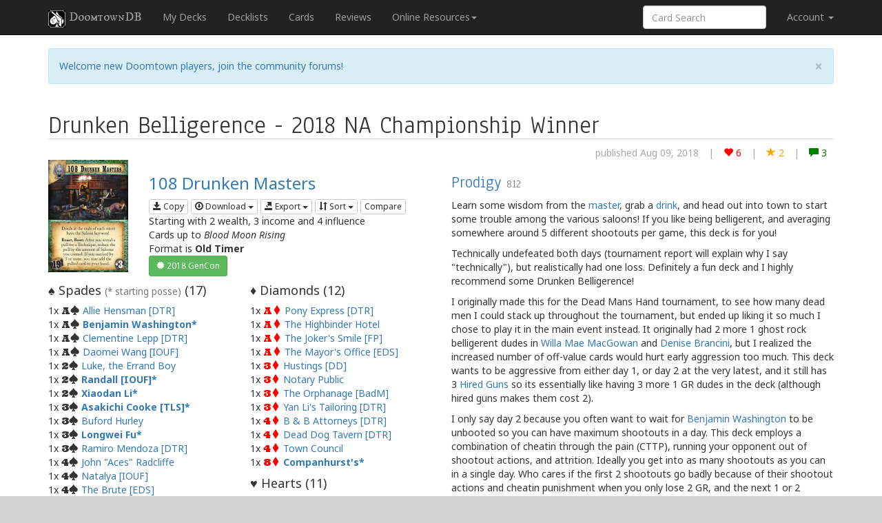

--- FILE ---
content_type: text/html; charset=UTF-8
request_url: https://dtdb.co/en/decklist/2780/drunken-belligerence-2018-na-championship-winner
body_size: 10212
content:
<!DOCTYPE html>
<html>
<head>
    <title>Drunken Belligerence - 2018 NA Championship Winner &middot; DoomtownDB</title>
    <link rel="icon" sizes="16x16" href="/images/favicon.png?2023021400" />
    <link rel="icon" sizes="196x196" href="/images/icon.png?2023021400" />
    <link rel="apple-touch-icon" sizes="129x129" href="/images/apple-touch-icon.png?2023021400" />
    <meta name="viewport" content="width=device-width, initial-scale=1.0">
        <meta name="mobile-web-app-capable" content="yes">
    <link href="//cdnjs.cloudflare.com/ajax/libs/twitter-bootstrap/3.3.1/css/bootstrap.min.css" rel="stylesheet">
    <!--[if lt IE 9]>
    <script src="//cdnjs.cloudflare.com/ajax/libs/html5shiv/3.7/html5shiv.js"></script>
    <script src="//cdnjs.cloudflare.com/ajax/libs/respond.js/1.4.2/respond.js"></script>
    <![endif]-->
    <link rel="stylesheet" href="//cdnjs.cloudflare.com/ajax/libs/qtip2/2.1.1/jquery.qtip.css">
    <link href='https://fonts.googleapis.com/css?family=IM+Fell+DW+Pica+SC|Noto+Sans:400,700,400italic,700italic|Anaheim|Ultra&subset=latin,latin-ext' rel='stylesheet' type='text/css'>
    <link rel="stylesheet" href="/css/style.css?2023021400">

    <script src="/bundles/fosjsrouting/js/router.js?2023021400"></script>
    <script src="/js/routing?callback=fos.Router.setData"></script>

    <script src="//cdnjs.cloudflare.com/ajax/libs/modernizr/2.7.1/modernizr.min.js"></script>
    <script src="//cdnjs.cloudflare.com/ajax/libs/jquery/2.1.0/jquery.min.js"></script>
    <script src="//cdnjs.cloudflare.com/ajax/libs/qtip2/2.1.1/jquery.qtip.js"></script>
    <script src="//cdnjs.cloudflare.com/ajax/libs/twitter-bootstrap/3.3.1/js/bootstrap.min.js"></script>
    <script src="//cdnjs.cloudflare.com/ajax/libs/typeahead.js/0.10.4/typeahead.jquery.min.js"></script>
    <script src="//cdnjs.cloudflare.com/ajax/libs/highcharts/3.0.9/highcharts.js"></script>
    <script src="//cdnjs.cloudflare.com/ajax/libs/pagedown/1.0/Markdown.Converter.min.js"></script>
    <script src="//cdnjs.cloudflare.com/ajax/libs/moment.js/2.8.4/moment.min.js"></script>
    <script src="//cdnjs.cloudflare.com/ajax/libs/moment-timezone/0.2.5/moment-timezone.min.js"></script>
    <script src="//cdnjs.cloudflare.com/ajax/libs/taffydb/2.7.2/taffy-min.js"></script>
    <script src="/js/jquery.textcomplete.min.js?2023021400"></script>
    <script src="/js/jquery.rss.js?2023021400"></script>

    <script type="text/javascript">
        var DTDB = {
            data_loaded: $.Callbacks(),
            api_url: {
                sets: '/api/sets',
                cards: '/api/cards'
            },
            locale: 'en'
        };
                (function(i,s,o,g,r,a,m){i['GoogleAnalyticsObject']=r;i[r]=i[r]||function(){
            (i[r].q=i[r].q||[]).push(arguments)},i[r].l=1*new Date();a=s.createElement(o),
            m=s.getElementsByTagName(o)[0];a.async=1;a.src=g;m.parentNode.insertBefore(a,m)
        })(window,document,'script','//www.google-analytics.com/analytics.js','ga');

        ga('create', 'UA-61984152-1', 'auto');
        ga('send', 'pageview');
            </script>
    <script src="/js/dtdb.js?2023021400"></script>
    <script src="/js/dtdb.user.js?2023021400"></script>
    <script src="/js/dtdb.data.js?2023021400"></script>
    <script src="/js/dtdb.format.js?2023021400"></script>
    <script src="/js/dtdb.tip.js?2023021400"></script>
        <script src="/js/dtdb.draw_simulator.js?2023021400"></script>
    <script src="/js/dtdb.card_modal.js?2023021400"></script>
    <script src="/js/decklist.js?2023021400"></script>
    <script type="text/javascript">
        var Outfit = null,
            Decklist = {"id":"2780","ts":"2024-01-15 11:18:17","name":"Drunken Belligerence - 2018 NA Championship Winner","prettyname":"drunken-belligerence-2018-na-championship-winner","creation":"2018-08-09 18:56:46","rawdescription":"Learn some wisdom from the [master](\/en\/card\/09007), grab a [drink](\/en\/card\/18026), and head out into town to start some trouble among the various saloons!  If you like being belligerent, and averaging somewhere around 5 different shootouts per game, this deck is for you!  \r\n\r\nTechnically undefeated both days (tournament report will explain why I say \"technically\"), but realistically had one loss.  Definitely a fun deck and I highly recommend some Drunken Belligerence!\r\n\r\nI originally made this for the Dead Mans Hand tournament, to see how many dead men I could stack up throughout the tournament, but ended up liking it so much I chose to play it in the main event instead. It originally had 2 more 1 ghost rock belligerent dudes in [Willa Mae MacGowan](\/en\/card\/13010) and [Denise Brancini](\/en\/card\/16009), but I realized the increased number of off-value cards would hurt early aggression too much.  This deck wants to be aggressive from either day 1, or day 2 at the very latest, and it still has 3 [Hired Guns](\/en\/card\/01106) so its essentially like having 3 more 1 GR dudes in the deck (although hired guns makes them cost 2).\r\n\r\nI only say day 2 because you often want to wait for [Benjamin Washington](\/en\/card\/09003) to be unbooted so you can have maximum shootouts in a day.  This deck employs a combination of cheatin through the pain (CTTP), running your opponent out of shootout actions, and attrition.  Ideally you get into as many shootouts as you can in a single day.  Who cares if the first 2 shootouts go badly because of their shootout actions and cheatin punishment when you only lose 2 GR, and the next 1 or 2 shootouts can be very deadly for the opponent.\r\n\r\nI was asked a lot about why I chose Drunken Masters over original 108 since I had no kung-fu, but it was a combination of 1 more GR, and the [Baijiu Jar](\/en\/card\/18026) giving me the essential influence on the many influence-less dudes (and cycling a ton of cards when needed, which wasn't often, but critical when it was).  I knew I was going to run aces as a value for Hired Guns to quickly get my off value dudes on the table, so baijiu jar fit in nicely with the saloons.  Also great synergy with [Clementine Lepp](\/en\/card\/01045) and [Buford Hurley](\/en\/card\/11011), both on-value dudes.\r\n\r\nMy values were already A, 3, and 4 so as an afterthought I threw in one [Legendary Holster](\/en\/card\/01098).  If I saw it, great, if not, it didn't matter.  If I really wanted to make it a holster deck I would have thrown in a [Junior](\/en\/card\/08001) so he could be searched out with Hired Guns, but Holster is an afterthought for this deck and not necessary.\r\n\r\nI don't need to say more about this deck, it is relatively straight forward and very different from most \"serious\" tournament decks I make, since they've tended to have a lot of moving parts and take time to build up ([Putting The Pieces Together](\/en\/card\/15019), blessed, and gadgets).  This was a nice break from that.  Fewer moving parts means fewer things to go wrong, and it worked out much better than expected.  It doesn't have the sheer inevitability of those other decks, but I made sure to make games as quick as possible, or at least throw a wrench in the opponents works early on.\r\n\r\nI wish I had recorded exactly how many shootouts I had, and how many dudes I lost (discarded or aced), because that number was astronomical!  Fun deck to play, for sure.\r\n\r\n[Tournament report, and other thoughts](http:\/\/pineboxentertainment.com\/2018\/08\/17\/gencon-2018-the-doomtown-family-vacation\/)\r\n\r\n\r\n*Please consume this deck responsibly","description":"<p>Learn some wisdom from the <a href=\"\/en\/card\/09007\">master<\/a>, grab a <a href=\"\/en\/card\/18026\">drink<\/a>, and head out into town to start some trouble among the various saloons!  If you like being belligerent, and averaging somewhere around 5 different shootouts per game, this deck is for you!  <\/p>\n\n<p>Technically undefeated both days (tournament report will explain why I say \"technically\"), but realistically had one loss.  Definitely a fun deck and I highly recommend some Drunken Belligerence!<\/p>\n\n<p>I originally made this for the Dead Mans Hand tournament, to see how many dead men I could stack up throughout the tournament, but ended up liking it so much I chose to play it in the main event instead. It originally had 2 more 1 ghost rock belligerent dudes in <a href=\"\/en\/card\/13010\">Willa Mae MacGowan<\/a> and <a href=\"\/en\/card\/16009\">Denise Brancini<\/a>, but I realized the increased number of off-value cards would hurt early aggression too much.  This deck wants to be aggressive from either day 1, or day 2 at the very latest, and it still has 3 <a href=\"\/en\/card\/01106\">Hired Guns<\/a> so its essentially like having 3 more 1 GR dudes in the deck (although hired guns makes them cost 2).<\/p>\n\n<p>I only say day 2 because you often want to wait for <a href=\"\/en\/card\/09003\">Benjamin Washington<\/a> to be unbooted so you can have maximum shootouts in a day.  This deck employs a combination of cheatin through the pain (CTTP), running your opponent out of shootout actions, and attrition.  Ideally you get into as many shootouts as you can in a single day.  Who cares if the first 2 shootouts go badly because of their shootout actions and cheatin punishment when you only lose 2 GR, and the next 1 or 2 shootouts can be very deadly for the opponent.<\/p>\n\n<p>I was asked a lot about why I chose Drunken Masters over original 108 since I had no kung-fu, but it was a combination of 1 more GR, and the <a href=\"\/en\/card\/18026\">Baijiu Jar<\/a> giving me the essential influence on the many influence-less dudes (and cycling a ton of cards when needed, which wasn't often, but critical when it was).  I knew I was going to run aces as a value for Hired Guns to quickly get my off value dudes on the table, so baijiu jar fit in nicely with the saloons.  Also great synergy with <a href=\"\/en\/card\/01045\">Clementine Lepp<\/a> and <a href=\"\/en\/card\/11011\">Buford Hurley<\/a>, both on-value dudes.<\/p>\n\n<p>My values were already A, 3, and 4 so as an afterthought I threw in one <a href=\"\/en\/card\/01098\">Legendary Holster<\/a>.  If I saw it, great, if not, it didn't matter.  If I really wanted to make it a holster deck I would have thrown in a <a href=\"\/en\/card\/08001\">Junior<\/a> so he could be searched out with Hired Guns, but Holster is an afterthought for this deck and not necessary.<\/p>\n\n<p>I don't need to say more about this deck, it is relatively straight forward and very different from most \"serious\" tournament decks I make, since they've tended to have a lot of moving parts and take time to build up (<a href=\"\/en\/card\/15019\">Putting The Pieces Together<\/a>, blessed, and gadgets).  This was a nice break from that.  Fewer moving parts means fewer things to go wrong, and it worked out much better than expected.  It doesn't have the sheer inevitability of those other decks, but I made sure to make games as quick as possible, or at least throw a wrench in the opponents works early on.<\/p>\n\n<p>I wish I had recorded exactly how many shootouts I had, and how many dudes I lost (discarded or aced), because that number was astronomical!  Fun deck to play, for sure.<\/p>\n\n<p><a href=\"http:\/\/pineboxentertainment.com\/2018\/08\/17\/gencon-2018-the-doomtown-family-vacation\/\">Tournament report, and other thoughts<\/a><\/p>\n\n<p>*Please consume this deck responsibly<\/p>\n","precedent":null,"tournament_id":"22","tournament":"2018 GenCon","user_id":"1246","username":"Prodigy","usercolor":"sloanegang","reputation":"812","donation":"0","outfit_code":"18001","gang_code":"anarchists","nbvotes":"6","nbfavorites":"2","nbcomments":"3","comments":[{"id":"5064","creation":"2018-08-09 20:37:14","user_id":"493","author":"davido","authorcolor":"fourthring","donation":"0","text":"<p>I sporadically saw some of your matches. I assume that this deck goes after slide via the Baijiu Jars camping their control and focing shootouts when they come out to remove those dudes. Plus the cycling helps you see the IWYK and Ambush if you need to flush serious turtles?<\/p>\n"},{"id":"5066","creation":"2018-08-09 21:22:46","user_id":"1246","author":"Prodigy","authorcolor":"sloanegang","donation":"0","text":"<p>The slide matchup is actually very good for this deck, contrary to what one might think at first glance.<\/p>\n\n<p>*Yep, Baiju Jars on 1GR chumps staying in their saloons that I create is very helpful, and to a much lesser extent the cycling is great to find what I need<\/p>\n\n<p>*Lots of chump dudes means I can have lots of deeds myself, and easily protect them all, which means more CPs and money for me<\/p>\n\n<p>*<a href=\"\/en\/card\/01106\">Hired Guns<\/a> is an absolute all star, always, but especially vs slide.  I can get a quick <a href=\"\/en\/card\/01035\">Allie Hensman<\/a>, then follow her up with plenty of cheap chumps, and grab <a href=\"\/en\/card\/09009\">influence dudes<\/a> whenever I need<\/p>\n\n<p>The ambush and <a href=\"\/en\/card\/03019\">...It's who you know<\/a> are mostly there for signature problematic dudes like <a href=\"\/en\/card\/01036\">Fred Aims<\/a>, <a href=\"\/en\/card\/01035\">Allie Hensman<\/a>, dudes with lots of spells, etc - but it obviously does help vs slide as well.<\/p>\n"},{"id":"5067","creation":"2018-08-09 21:54:23","user_id":"684","author":"Doowa","authorcolor":"neutral","donation":"0","text":"<p>Congratulations on the win, Joe!<\/p>\n\n<p>Had expected to see a lot of White Bull fu, when I read you had won with Drunken Masters, hehe. Well played - Less is more - Simple is effective<\/p>\n"}],"cards":[{"card_code":"01035","qty":"1","start":"0"},{"card_code":"01045","qty":"1","start":"0"},{"card_code":"01047","qty":"1","start":"0"},{"card_code":"01056","qty":"1","start":"0"},{"card_code":"01060","qty":"1","start":"0"},{"card_code":"01061","qty":"1","start":"0"},{"card_code":"01062","qty":"1","start":"0"},{"card_code":"01084","qty":"3","start":"0"},{"card_code":"01098","qty":"1","start":"0"},{"card_code":"01106","qty":"3","start":"0"},{"card_code":"01113","qty":"3","start":"0"},{"card_code":"01114","qty":"1","start":"0"},{"card_code":"01115","qty":"3","start":"0"},{"card_code":"01144","qty":"1","start":"0"},{"card_code":"01145","qty":"1","start":"0"},{"card_code":"02011","qty":"1","start":"0"},{"card_code":"02014","qty":"3","start":"0"},{"card_code":"03011","qty":"1","start":"0"},{"card_code":"03019","qty":"1","start":"0"},{"card_code":"04001","qty":"1","start":"0"},{"card_code":"04012","qty":"1","start":"0"},{"card_code":"08007","qty":"1","start":"0"},{"card_code":"09003","qty":"1","start":"1"},{"card_code":"09004","qty":"1","start":"0"},{"card_code":"09005","qty":"1","start":"1"},{"card_code":"09006","qty":"1","start":"1"},{"card_code":"09007","qty":"1","start":"1"},{"card_code":"09008","qty":"1","start":"0"},{"card_code":"09009","qty":"1","start":"0"},{"card_code":"10004","qty":"1","start":"1"},{"card_code":"11011","qty":"1","start":"0"},{"card_code":"12011","qty":"1","start":"0"},{"card_code":"13007","qty":"1","start":"0"},{"card_code":"13011","qty":"1","start":"0"},{"card_code":"14013","qty":"1","start":"0"},{"card_code":"14016","qty":"1","start":"0"},{"card_code":"14018","qty":"1","start":"1"},{"card_code":"15008","qty":"1","start":"0"},{"card_code":"16017","qty":"1","start":"0"},{"card_code":"18001","qty":"1","start":"0"},{"card_code":"18014","qty":"1","start":"0"},{"card_code":"18026","qty":"4","start":"0"}]},
            Commenters = ["Prodigy","davido","Doowa"],
            DeckDB = TAFFY([Decklist]),
            SelectedDeck = DeckDB().first(),
            Url_GangImage = '/images/xxx-20.png?2023021400',
            DisplaySort = 'suit';
        DTDB.user.params.decklist_id = Decklist.id;
    </script>
</head>
<body>
<div id="wrapper">
    <nav class="navbar navbar-inverse navbar-fixed-top" role="navigation">
        <div class="container">
                            <div class="navbar-header">
                    <button type="button" class="navbar-toggle" data-toggle="collapse" data-target=".navbar-collapse">
                        <span class="icon-bar"></span>
                        <span class="icon-bar"></span>
                        <span class="icon-bar"></span>
                    </button>

                    <a class="navbar-brand" href="/"><img src="/images/icon.png?2023021400" class="img-responsive navbar-icon">DoomtownDB</a>
                </div>
                <div class="navbar-collapse collapse">
                    <ul class="nav navbar-nav">
                        <li><a href="/en/decks">My Decks</a></li>
                        <li><a href="/en/decklists/popular">Decklists</a></li>
                        <li><a href="/en/search">Cards</a></li>
                        <li><a href="/en/reviews">Reviews</a></li>
                        <li class="hidden-sm dropdown">
                            <a href="#" class="dropdown-toggle" data-toggle="dropdown" role="button" aria-expanded="false">Online Resources<span class="caret"></span></a>
                            <ul class="dropdown-menu" role="menu">
                                <li role="menuitem"><a href="https://pineboxentertainment.com/wwe-resources" target="_blank">Weird West Edition Decklists &amp; Supplements</a></li>
                                <li role="menuitem"><a href="http://dispatch.pineboxentertainment.com/" target="_blank">Fiction</a></li>
                                <li role="menuitem"><a href="https://doomtown.online/" target="_blank">Doomtown Online</a></li>
                                <li role="menuitem"><a href="https://discord.gg/egUUWKH" target="_blank">Discord</a></li>
                            </ul>
                        </li>
                    </ul>
                    <ul class="nav navbar-nav navbar-right">
                        <li id="login">
                            <a href="#" class="dropdown-toggle loginname" data-toggle="dropdown">Account <b class="caret"></b></a>
                        </li>
                    </ul>
                    <form class="navbar-form navbar-right hidden-xs hidden-sm external" action="/find/" target="_blank">
                        <div class="form-group">
                            <input type="text" placeholder="Card Search" class="form-control" name="q">
                        </div>
                    </form>
                </div><!--/.navbar-collapse -->
                    </div>
    </nav>

        <div class="container main decklist">
        <div class="row">
            <div class="col-xs-12">
                <h1 id="decklist_title" class="decklist-name">
                    <span class="icon icon-anarchists anarchists"></span> Drunken Belligerence - 2018 NA Championship Winner
                </h1>
                <div class="decklist-social">
                    <div class="pull-right" id="decklist-social-icons">
                        <span>published Aug 09, 2018</span>
                        | <a id="decklist-social-icon-like" href="#" class="social-icon-like" data-toggle="tooltip"
                             data-placement="bottom" title="Like">
                            <span class="glyphicon glyphicon-heart"></span> <span
                                    class="num">6</span>
                        </a>
                        | <a id="decklist-social-icon-favorite" href="#" class="social-icon-favorite"
                             data-toggle="tooltip" data-placement="bottom">
                            <span class="glyphicon glyphicon-star"></span> <span
                                    class="num">2</span>
                        </a>
                        | <a id="decklist-social-icon-comment" href="#comment-form" class="social-icon-comment"
                             data-toggle="tooltip" data-placement="bottom" title="Comment">
                            <span class="glyphicon glyphicon-comment"></span> <span
                                    class="num">3</span>
                        </a>
                    </div>
                </div>
            </div>
        </div>
        <div class="row">
            <!-- Left-side Column -->
            <div class="col-md-6">
                <div id="deck">
                    <!-- Outfit and Stats -->
                    <div class="row">
                        <div class="col-sm-3">
                            <img id="img_outfit" src="" class="img-responsive  hidden-xs">
                        </div><!-- /.col-md-3 -->
                        <div class="col-sm-3">
                            <img id="img_legend" src="" class="img-responsive  hidden-xs">
                        </div>
                        <div id="decksummary" class="col-sm-6">
                            <h3 id="outfit"></h3>
                            <h5 id="legend"></h5>
                            <div id="btn-group-decklist">
                                <form action="/en/deck/copy/2780" method="POST"
                                      style="display:inline">
                                    <button type="submit" id="btn-copy" class="btn btn-default  btn-xs"><span
                                                class="glyphicon glyphicon-save"></span> Copy
                                    </button>
                                </form>
                                <div class="btn-group">
                                    <button type="button" class="btn btn-default dropdown-toggle btn-xs"
                                            data-toggle="dropdown">
                                        <span class="glyphicon glyphicon-download"></span> Download <span
                                                class="caret"></span>
                                    </button>
                                    <ul class="dropdown-menu" role="menu">
                                        <li><a href="#" id="btn-download-text">Text file</a></li>
                                        <li><a href="#" id="btn-download-octgn">Octgn file</a></li>
                                    </ul>
                                </div>
                                <div class="btn-group">
                                    <button type="button" class="btn btn-default dropdown-toggle btn-xs"
                                            data-toggle="dropdown">
                                        <span class="glyphicon glyphicon-export"></span> Export <span
                                                class="caret"></span>
                                    </button>
                                    <ul class="dropdown-menu" role="menu">
                                        <li><a href="#" id="btn-export-bbcode">bbCode</a></li>
                                        <li><a href="#" id="btn-export-markdown">Markdown (Reddit)</a></li>
                                        <li><a href="#" id="btn-export-plaintext">plain text</a></li>
                                    </ul>
                                </div>
                                <div class="btn-group">
                                    <button type="button" class="btn btn-default dropdown-toggle btn-xs"
                                            data-toggle="dropdown">
                                        <span class="glyphicon glyphicon-sort"></span> Sort <span class="caret"></span>
                                    </button>
                                    <ul class="dropdown-menu" role="menu" id="menu-sort">
                                        <li>
                                            <a href="#" id="btn-sort-suit">
                                                <label>
                                                    <input type="radio" name="sort-order" checked="checked">
                                                    by Suit
                                                </label>
                                            </a>
                                        </li>
                                        <li>
                                            <a href="#" id="btn-sort-type">
                                                <label>
                                                    <input type="radio" name="sort-order">
                                                    by Type
                                                </label>
                                            </a>
                                        </li>
                                        <li>
                                            <a href="#" id="btn-sort-number">
                                                <label>
                                                    <input type="radio" name="sort-order">
                                                    by Set
                                                </label>
                                            </a>
                                        </li>
                                        <li>
                                            <a href="#" id="btn-sort-gang">
                                                <label>
                                                    <input type="radio" name="sort-order">
                                                    by Gang
                                                </label>
                                            </a>
                                        </li>
                                        <li>
                                            <a href="#" id="btn-sort-rank">
                                                <label>
                                                    <input type="radio" name="sort-order">
                                                    by Value
                                                </label>
                                            </a>
                                        </li>
                                        <li>
                                            <a href="#" id="btn-sort-title">
                                                <label>
                                                    <input type="radio" name="sort-order">
                                                    by Name
                                                </label>
                                            </a>
                                        </li>
                                    </ul>
                                </div>
                                <button type="button" id="btn-compare" class="btn btn-default btn-xs">Compare</button>
                            </div>
                            <div id="startingnumbers"></div>
                            <div id="latestpack"></div>
                            <div id="wweformat"></div>
                                                            <a class="btn btn-ghost btn-success btn-sm"
                                   href="/en/decklists/tournament">
                                    <span class="glyphicon glyphicon-certificate"></span> 2018 GenCon
                                </a>
                                                    </div><!-- /.col-md-9 -->
                    </div><!-- /.row -->
                    <!-- Outfit and Stats -->
                    <!-- Deck Content -->
                    <div class="row" id="deck-content" style="margin-bottom:10px">
                    </div><!-- /#deck-content -->
                    <!-- Deck Content -->
                    <!-- Draw Simulator -->
                    <table class="table table-condensed" id="table-draw-simulator">
                        <thead>
                        <tr>
                            <th colspan="1"><span class="glyphicon glyphicon-repeat"></span> Card draw simulator</th>
                        </tr>
                        </thead>
                        <tbody>
                        <tr>
                            <td class="text-center" title="Click to draw; Shift-click to reset and draw">
                                <div class="btn-group">
                                    <a href="#" role="button" class="btn btn-default btn-sm" disabled="disabled">Draw:</a>
                                    <a href="#" role="button" class="btn btn-default btn-sm" id="draw-simulator-1">1</a>
                                    <a href="#" role="button" class="btn btn-default btn-sm" id="draw-simulator-2">2</a>
                                    <a href="#" role="button" class="btn btn-default btn-sm" id="draw-simulator-3">3</a>
                                    <a href="#" role="button" class="btn btn-default btn-sm" id="draw-simulator-4">4</a>
                                    <a href="#" role="button" class="btn btn-default btn-sm" id="draw-simulator-5">5</a>
                                    <a href="#" role="button" class="btn btn-default btn-sm" id="draw-simulator-6">6</a>
                                    <a href="#" role="button" class="btn btn-default btn-sm" id="draw-simulator-9">9</a>
                                    <a href="#" role="button" class="btn btn-default btn-sm" id="draw-simulator-all">all</a>
                                    <a href="#" role="button" class="btn btn-default btn-sm" disabled="disabled" id="draw-simulator-clear">Reset</a>
                                </div>
                                <div title="Odds to have at least 1 copy of a desired card, after having drawn that many cards from the deck, depending of the number of copies in the deck (1 - 2 - 3 - 4)">
                                    <span class="small">
                                        Odds:
                                        <span id="draw-simulator-odds-1">0</span>% &ndash;
                                        <span id="draw-simulator-odds-2">0</span>% &ndash;
                                        <span id="draw-simulator-odds-3">0</span>% &ndash;
                                        <span id="draw-simulator-odds-4">0</span>%
                                        <a href="#oddsModal" id="draw-simulator-more" data-toggle="modal" style="margin:0 10px">more</a>
                                    </span>
                                </div>
                            </td>
                        </tr>
                        <tr>
                            <td id="table-draw-simulator-content"></td>
                        </tr>
                        </tbody>
                    </table>
                    <table class="table table-condensed" id="table-predecessor">
                        <thead>
                        <tr>
                            <th colspan="4"><span class="glyphicon glyphicon-backward"></span> Derived from</th>
                        </tr>
                        </thead>
                        <tbody>
                                                    <tr>
                                <td>None. Self-made deck here.</td>
                            </tr>
                                                </tbody>
                    </table>
                    <table class="table table-condensed" id="table-successor">
                        <thead>
                        <tr>
                            <th colspan="4"><span class="glyphicon glyphicon-forward"></span> Inspiration for</th>
                        </tr>
                        </thead>
                        <tbody>
                                                    <tr>
                                <td>None yet</td>
                            </tr>
                                                </tbody>
                    </table>
                </div><!-- /#deck -->
            </div>
            <!-- Left-side Column -->
            <!-- Right-side Column -->
            <div class="col-md-6">
                <h3 class="username">
                    <a href="/en/user/profile/1246/Prodigy"
                       class="sloanegang">Prodigy</a>
                                        <small title="User Reputation">812</small>
                </h3>
                <div id="deck-description"><p>Learn some wisdom from the <a href="/en/card/09007">master</a>, grab a <a href="/en/card/18026">drink</a>, and head out into town to start some trouble among the various saloons!  If you like being belligerent, and averaging somewhere around 5 different shootouts per game, this deck is for you!  </p>

<p>Technically undefeated both days (tournament report will explain why I say "technically"), but realistically had one loss.  Definitely a fun deck and I highly recommend some Drunken Belligerence!</p>

<p>I originally made this for the Dead Mans Hand tournament, to see how many dead men I could stack up throughout the tournament, but ended up liking it so much I chose to play it in the main event instead. It originally had 2 more 1 ghost rock belligerent dudes in <a href="/en/card/13010">Willa Mae MacGowan</a> and <a href="/en/card/16009">Denise Brancini</a>, but I realized the increased number of off-value cards would hurt early aggression too much.  This deck wants to be aggressive from either day 1, or day 2 at the very latest, and it still has 3 <a href="/en/card/01106">Hired Guns</a> so its essentially like having 3 more 1 GR dudes in the deck (although hired guns makes them cost 2).</p>

<p>I only say day 2 because you often want to wait for <a href="/en/card/09003">Benjamin Washington</a> to be unbooted so you can have maximum shootouts in a day.  This deck employs a combination of cheatin through the pain (CTTP), running your opponent out of shootout actions, and attrition.  Ideally you get into as many shootouts as you can in a single day.  Who cares if the first 2 shootouts go badly because of their shootout actions and cheatin punishment when you only lose 2 GR, and the next 1 or 2 shootouts can be very deadly for the opponent.</p>

<p>I was asked a lot about why I chose Drunken Masters over original 108 since I had no kung-fu, but it was a combination of 1 more GR, and the <a href="/en/card/18026">Baijiu Jar</a> giving me the essential influence on the many influence-less dudes (and cycling a ton of cards when needed, which wasn't often, but critical when it was).  I knew I was going to run aces as a value for Hired Guns to quickly get my off value dudes on the table, so baijiu jar fit in nicely with the saloons.  Also great synergy with <a href="/en/card/01045">Clementine Lepp</a> and <a href="/en/card/11011">Buford Hurley</a>, both on-value dudes.</p>

<p>My values were already A, 3, and 4 so as an afterthought I threw in one <a href="/en/card/01098">Legendary Holster</a>.  If I saw it, great, if not, it didn't matter.  If I really wanted to make it a holster deck I would have thrown in a <a href="/en/card/08001">Junior</a> so he could be searched out with Hired Guns, but Holster is an afterthought for this deck and not necessary.</p>

<p>I don't need to say more about this deck, it is relatively straight forward and very different from most "serious" tournament decks I make, since they've tended to have a lot of moving parts and take time to build up (<a href="/en/card/15019">Putting The Pieces Together</a>, blessed, and gadgets).  This was a nice break from that.  Fewer moving parts means fewer things to go wrong, and it worked out much better than expected.  It doesn't have the sheer inevitability of those other decks, but I made sure to make games as quick as possible, or at least throw a wrench in the opponents works early on.</p>

<p>I wish I had recorded exactly how many shootouts I had, and how many dudes I lost (discarded or aced), because that number was astronomical!  Fun deck to play, for sure.</p>

<p><a href="http://pineboxentertainment.com/2018/08/17/gencon-2018-the-doomtown-family-vacation/">Tournament report, and other thoughts</a></p>

<p>*Please consume this deck responsibly</p>
</div>
                <table class="table">
                    <thead>
                    <tr>
                        <th><span class="glyphicon glyphicon-comment"></span> 3 comments</th>
                    </tr>
                    </thead>
                    <tbody>
                                            <tr>
                            <td>
                                <a name="5064"></a>
                                <span class="comment-date"
                                      title="Thu, 09 Aug 2018 20:37:14 +0000">Aug 09, 2018</span>
                                <a href="/en/user/profile/493/davido"
                                   class="comment-author username fourthring">davido</a>
                                                                <div class="comment-text"><p>I sporadically saw some of your matches. I assume that this deck goes after slide via the Baijiu Jars camping their control and focing shootouts when they come out to remove those dudes. Plus the cycling helps you see the IWYK and Ambush if you need to flush serious turtles?</p>
</div>
                            </td>
                        </tr>
                                            <tr>
                            <td>
                                <a name="5066"></a>
                                <span class="comment-date"
                                      title="Thu, 09 Aug 2018 21:22:46 +0000">Aug 09, 2018</span>
                                <a href="/en/user/profile/1246/Prodigy"
                                   class="comment-author username sloanegang">Prodigy</a>
                                                                <div class="comment-text"><p>The slide matchup is actually very good for this deck, contrary to what one might think at first glance.</p>

<p>*Yep, Baiju Jars on 1GR chumps staying in their saloons that I create is very helpful, and to a much lesser extent the cycling is great to find what I need</p>

<p>*Lots of chump dudes means I can have lots of deeds myself, and easily protect them all, which means more CPs and money for me</p>

<p>*<a href="/en/card/01106">Hired Guns</a> is an absolute all star, always, but especially vs slide.  I can get a quick <a href="/en/card/01035">Allie Hensman</a>, then follow her up with plenty of cheap chumps, and grab <a href="/en/card/09009">influence dudes</a> whenever I need</p>

<p>The ambush and <a href="/en/card/03019">...It's who you know</a> are mostly there for signature problematic dudes like <a href="/en/card/01036">Fred Aims</a>, <a href="/en/card/01035">Allie Hensman</a>, dudes with lots of spells, etc - but it obviously does help vs slide as well.</p>
</div>
                            </td>
                        </tr>
                                            <tr>
                            <td>
                                <a name="5067"></a>
                                <span class="comment-date"
                                      title="Thu, 09 Aug 2018 21:54:23 +0000">Aug 09, 2018</span>
                                <a href="/en/user/profile/684/Doowa"
                                   class="comment-author username neutral">Doowa</a>
                                                                <div class="comment-text"><p>Congratulations on the win, Joe!</p>

<p>Had expected to see a lot of White Bull fu, when I read you had won with Drunken Masters, hehe. Well played - Less is more - Simple is effective</p>
</div>
                            </td>
                        </tr>
                                        </tbody>
                </table>
                <a name="comment-form" id="comment-form"></a>
            </div>
        </div>
        <!-- Right-side Column -->
    </div>
    <!-- Modal -->
    <div class="modal fade" id="exportModal" tabindex="-1" role="dialog" aria-labelledby="exportModalLabel"
         aria-hidden="true">
        <div class="modal-dialog">
            <div class="modal-content">
                <div class="modal-body">
                    <div class="row">
                        <div class="col-md-12">
                            <div class="form-group">
                                <textarea class="form-control" id="export-deck" rows="20"></textarea>
                            </div>
                            </form>
                        </div><!-- /#modal-info -->
                    </div><!-- /.row -->
                </div><!-- /.modal-body -->
            </div><!-- /.modal-content -->
        </div><!-- /.modal-dialog -->
    </div><!-- /.modal -->
    <!-- Modal -->
    <!-- Modal -->
    <div class="modal fade" id="editModal" tabindex="-1" role="dialog" aria-labelledby="editModalLabel"
         aria-hidden="true">
        <div class="modal-dialog">
            <div class="modal-content">
                <div class="modal-header">
                    <button type="button" class="close" data-dismiss="modal" aria-hidden="true">&times;</button>
                    <h3 class="modal-title">Edit decklist</h3>
                </div>
                <div class="modal-body">
                    <div class="row">
                        <div class="col-md-12">
                            <form action="/decklist/edit/2780" method="POST"
                                  enctype="multipart/form-data" id="edit-decklistform">
                                <input type="hidden" name="decklist_id" id="edit-decklist-id" value="2780">
                                <div class="form-group">
                                    <label for="publish-name">Name</label>
                                    <input type="text" class="form-control" name="name" id="edit-decklist-name"
                                           maxlength="60" value="Drunken Belligerence - 2018 NA Championship Winner"
                                           placeholder="Enter a name for this decklist">
                                </div>
                                <div class="form-group">
                                    <label for="publish-name">Derived from</label>
                                    <input type="text" class="form-control" name="derived" id="edit-decklist-derived"
                                           maxlength="80"
                                           value=""
                                           placeholder="Enter the id or url of a decklist">
                                </div>
                                <div class="form-group">
                                    <label for="publish-name">Description</label>
                                    <textarea class="form-control" name="description" id="edit-decklist-description"
                                              rows="5"
                                              placeholder="Enter a brief explanation of the deck strategy and your significant choices">Learn some wisdom from the [master](/en/card/09007), grab a [drink](/en/card/18026), and head out into town to start some trouble among the various saloons!  If you like being belligerent, and averaging somewhere around 5 different shootouts per game, this deck is for you!  

Technically undefeated both days (tournament report will explain why I say &quot;technically&quot;), but realistically had one loss.  Definitely a fun deck and I highly recommend some Drunken Belligerence!

I originally made this for the Dead Mans Hand tournament, to see how many dead men I could stack up throughout the tournament, but ended up liking it so much I chose to play it in the main event instead. It originally had 2 more 1 ghost rock belligerent dudes in [Willa Mae MacGowan](/en/card/13010) and [Denise Brancini](/en/card/16009), but I realized the increased number of off-value cards would hurt early aggression too much.  This deck wants to be aggressive from either day 1, or day 2 at the very latest, and it still has 3 [Hired Guns](/en/card/01106) so its essentially like having 3 more 1 GR dudes in the deck (although hired guns makes them cost 2).

I only say day 2 because you often want to wait for [Benjamin Washington](/en/card/09003) to be unbooted so you can have maximum shootouts in a day.  This deck employs a combination of cheatin through the pain (CTTP), running your opponent out of shootout actions, and attrition.  Ideally you get into as many shootouts as you can in a single day.  Who cares if the first 2 shootouts go badly because of their shootout actions and cheatin punishment when you only lose 2 GR, and the next 1 or 2 shootouts can be very deadly for the opponent.

I was asked a lot about why I chose Drunken Masters over original 108 since I had no kung-fu, but it was a combination of 1 more GR, and the [Baijiu Jar](/en/card/18026) giving me the essential influence on the many influence-less dudes (and cycling a ton of cards when needed, which wasn&#039;t often, but critical when it was).  I knew I was going to run aces as a value for Hired Guns to quickly get my off value dudes on the table, so baijiu jar fit in nicely with the saloons.  Also great synergy with [Clementine Lepp](/en/card/01045) and [Buford Hurley](/en/card/11011), both on-value dudes.

My values were already A, 3, and 4 so as an afterthought I threw in one [Legendary Holster](/en/card/01098).  If I saw it, great, if not, it didn&#039;t matter.  If I really wanted to make it a holster deck I would have thrown in a [Junior](/en/card/08001) so he could be searched out with Hired Guns, but Holster is an afterthought for this deck and not necessary.

I don&#039;t need to say more about this deck, it is relatively straight forward and very different from most &quot;serious&quot; tournament decks I make, since they&#039;ve tended to have a lot of moving parts and take time to build up ([Putting The Pieces Together](/en/card/15019), blessed, and gadgets).  This was a nice break from that.  Fewer moving parts means fewer things to go wrong, and it worked out much better than expected.  It doesn&#039;t have the sheer inevitability of those other decks, but I made sure to make games as quick as possible, or at least throw a wrench in the opponents works early on.

I wish I had recorded exactly how many shootouts I had, and how many dudes I lost (discarded or aced), because that number was astronomical!  Fun deck to play, for sure.

[Tournament report, and other thoughts](http://pineboxentertainment.com/2018/08/17/gencon-2018-the-doomtown-family-vacation/)


*Please consume this deck responsibly</textarea>
                                </div>
                                <div class="form-group">
                                    <label for="edit-decklist-tournament">Played in tournament</label>
                                    <select class="form-control" name="tournament" id="edit-decklist-tournament">
                                        <option value="">No</option>
                                                                                    <option value="43">UKGE WWE Marshall 2023</option>
                                                                                    <option value="32">Twilight Protocol Act 3: The Twilight Legion</option>
                                                                                    <option value="28">Twilight Protocol Act 2: Texas Rangers</option>
                                                                                    <option value="26">Twilight Protocol Act 1: The Agency</option>
                                                                                    <option value="25">Twilight is Upon Us</option>
                                                                                    <option value="42">Revolver Online Tournament 2023</option>
                                                                                    <option value="17">OCTGN #6</option>
                                                                                    <option value="16">OCTGN #5</option>
                                                                                    <option value="15">OCTGN #4</option>
                                                                                    <option value="14">OCTGN #3</option>
                                                                                    <option value="13">OCTGN #2</option>
                                                                                    <option value="12">OCTGN #1</option>
                                                                                    <option value="41">Marshall Badge 2021-2022 WWE Online</option>
                                                                                    <option value="38">Marshal Badge 2020 Online Round-Up</option>
                                                                                    <option value="31">Jonah&#039;s Allies: GenCon</option>
                                                                                    <option value="30">Jonah&#039;s Alliance: Edinburgh</option>
                                                                                    <option value="29">Jonah&#039;s Agenda: Origins</option>
                                                                                    <option value="18">Evil is a Choice</option>
                                                                                    <option value="23">Dead Man&#039;s Hand</option>
                                                                                    <option value="36">ChupacabraCon Online: Texas Rangers</option>
                                                                                    <option value="48">2025 Legends Event Online</option>
                                                                                    <option value="47">2025 Gencon Marshal</option>
                                                                                    <option value="46">2023 Sheriff</option>
                                                                                    <option value="45">2023 Marshal: Gen Con</option>
                                                                                    <option value="39">2021 Marshal: Deadwood</option>
                                                                                    <option value="40">2021 GenCon</option>
                                                                                    <option value="34">2020 Savage Lands Series</option>
                                                                                    <option value="35">2020 Name A Card</option>
                                                                                    <option value="37">2020 Marshal: GenCon Online</option>
                                                                                    <option value="33">2019 Peacekeeper Series</option>
                                                                                    <option value="27">2019 Hunting Grounds Series</option>
                                                                                    <option value="20">2018 World Championship</option>
                                                                                    <option value="21">2018 Tombstone Series</option>
                                                                                    <option value="22" selected>2018 GenCon</option>
                                                                                    <option value="24">2018 Abomination Series</option>
                                                                                    <option value="19">2017 Servitor Series</option>
                                                                                    <option value="10">2017 Marshall</option>
                                                                                    <option value="11">2017 Epitaph Series</option>
                                                                                    <option value="7">2016 Sheriff</option>
                                                                                    <option value="9">2016 Outlaw</option>
                                                                                    <option value="5">2016 OP Kit</option>
                                                                                    <option value="8">2016 Marshall</option>
                                                                                    <option value="6">2016 Deputy</option>
                                                                                    <option value="3">2015 Sheriff</option>
                                                                                    <option value="1">2015 OP Kit</option>
                                                                                    <option value="4">2015 Marshall</option>
                                                                                    <option value="2">2015 Deputy</option>
                                                                                    <option value="44">1st WWE Online Tournament 2023</option>
                                                                            </select>
                                </div>
                                <div class="pull-right">
                                    <button type="submit" id="btn-publish-submit" class="btn btn-success">Go</button>
                                    <button type="button" class="btn btn-default"
                                            onclick="$('#editModal').modal('hide')">Cancel
                                    </button>
                                </div>
                            </form>
                        </div><!-- /#modal-info -->
                    </div><!-- /.row -->
                </div><!-- /.modal-body -->
            </div><!-- /.modal-content -->
        </div><!-- /.modal-dialog -->
    </div><!-- /.modal -->
    <!-- Modal -->
    <!-- DeleteModal -->
    <div class="modal fade" id="deleteModal" tabindex="-1" role="dialog" aria-labelledby="deleteModalLabel"
         aria-hidden="true">
        <div class="modal-dialog">
            <div class="modal-content">
                <div class="modal-header">
                    <button type="button" class="close" data-dismiss="modal" aria-hidden="true">&times;</button>
                    <h3 class="modal-title">Delete decklist</h3>
                </div>
                <div class="modal-body">
                    <div class="row">
                        <div class="col-md-12">
                            <form action="/decklist/delete/2780" method="POST"
                                  enctype="multipart/form-data" id="delete-decklistform">
                                <input type="hidden" name="decklist_id" id="delete-decklist-id"
                                       value="2780">
                                <p>Are you sure you want to delete this decklist?</p>
                                <div class="pull-right">
                                    <button type="submit" id="btn-publish-submit" class="btn btn-danger">Yes, delete
                                    </button>
                                    <button type="button" class="btn btn-default"
                                            onclick="$('#deleteModal').modal('hide')">Cancel
                                    </button>
                                </div>
                            </form>
                        </div><!-- /#modal-info -->
                    </div><!-- /.row -->
                </div><!-- /.modal-body -->
            </div><!-- /.modal-content -->
        </div><!-- /.modal-dialog -->
    </div><!-- /.modal -->
    <!-- Modal -->
    <!-- Modal -->
    <div class="modal" id="oddsModal" tabindex="-1" role="dialog" aria-labelledby="oddsModalLabel" aria-hidden="true">
        <div class="modal-dialog">
            <div class="modal-content">
                <div class="modal-header">
                    <button type="button" class="close" data-dismiss="modal" aria-hidden="true">&times;</button>
                    <h3 class="modal-title">Odds Calculator</h3>
                </div>
                <div class="modal-body">
                    <div class="row">
                        <div class="col-sm-12">
                            <form class="form-horizontal" role="form">
                                <div class="form-group">
                                    <label for="inputEmail3" class="col-xs-7 control-label">Number of cards in
                                        deck</label>
                                    <div class="col-xs-2">
                                        <input type="number" class="form-control" id="odds-calculator-N" value="0">
                                    </div>
                                </div>
                                <div class="form-group">
                                    <label for="inputPassword3" class="col-xs-7 control-label">Number of
                                        <em>desired</em> cards in deck</label>
                                    <div class="col-xs-2">
                                        <input type="number" class="form-control" id="odds-calculator-K" value="0">
                                    </div>
                                </div>
                                <div class="form-group">
                                    <label for="inputPassword3" class="col-xs-7 control-label">Number of cards
                                        drawn</label>
                                    <div class="col-xs-2">
                                        <input type="number" class="form-control" id="odds-calculator-n" value="0">
                                    </div>
                                </div>
                                <div class="form-group">
                                    <label for="inputPassword3" class="col-xs-7 control-label">Number of
                                        <em>desired</em> cards in draw (at least)</label>
                                    <div class="col-xs-2">
                                        <input type="number" class="form-control" id="odds-calculator-k" value="0">
                                    </div>
                                </div>
                                <div class="form-group">
                                    <label for="inputPassword3" class="col-xs-7 control-label">Probability of such an
                                        outcome</label>
                                    <div class="col-xs-2">
                                        <p class="form-control-static"><span id="odds-calculator-p"></span>%</p>
                                    </div>
                                </div>
                            </form>
                        </div>
                    </div>
                </div>
            </div>
        </div>
    </div>
    <!-- Modal -->
    <!-- Modal -->
    <div class="modal fade" id="compareModal" tabindex="-1" role="dialog" aria-labelledby="compareModalLabel"
         aria-hidden="true">
        <div class="modal-dialog">
            <div class="modal-content">
                <div class="modal-header">
                    <button type="button" class="close" data-dismiss="modal" aria-hidden="true">&times;</button>
                    <h3 class="modal-title">Compare with another decklist</h3>
                </div>
                <div class="modal-body">
                    <div class="row">
                        <div class="col-md-12">
                            <input type="hidden" name="decklist1_id" id="compare-decklist-id" value="2780">
                            <div class="form-group">
                                <label for="decklist2_url">Link or ID of the other decklist</label>
                                <input type="text" class="form-control" name="decklist2_url" id="decklist2_url"
                                       maxlength="250" placeholder="Copy the URL link of a decklist">
                            </div>
                            <div class="pull-right">
                                <button type="submit" id="btn-compare-submit" class="btn btn-success">Go</button>
                                <button type="button" class="btn btn-default"
                                        onclick="$('#compareModal').modal('hide')">Cancel
                                </button>
                            </div>
                        </div><!-- /#modal-info -->
                    </div><!-- /.row -->
                </div><!-- /.modal-body -->
            </div><!-- /.modal-content -->
        </div><!-- /.modal-dialog -->
    </div><!-- /.modal -->
    <!-- Modal -->
    <div id="push"></div>
</div>
<footer class="hidden-print">
    <div class="container">
                    <div class="row">
                <div class="col-xs-12">
                    <ul class="list-inline pull-right">
                                                    <li><a class="flag flag-us" href="/en/decklist/2780/drunken-belligerence-2018-na-championship-winner"></a></li>
<li><a class="flag flag-fr" href="/fr/decklist/2780/drunken-belligerence-2018-na-championship-winner"></a></li>
<li><a class="flag flag-de" href="/de/decklist/2780/drunken-belligerence-2018-na-championship-winner"></a></li>
<li><a class="flag flag-es" href="/es/decklist/2780/drunken-belligerence-2018-na-championship-winner"></a></li>
<li><a class="flag flag-pl" href="/pl/decklist/2780/drunken-belligerence-2018-na-championship-winner"></a></li>
<li><a class="flag flag-it" href="/it/decklist/2780/drunken-belligerence-2018-na-championship-winner"></a></li>

                                            </ul>
                    <ul class="list-inline">
                        <li><a href="/en/about">About</a></li>
                        <li><a href="javascript:localStorage.clear()">Clear data</a></li>
                    </ul>

                    <p>
                        Designed and built by <a href="//twitter.com/alsciende">@alsciende</a>. dtdb.co Creators/Maintainers Emeritus <a href="//twitter.com/platypusDT">@platypusDT</a> and <a href="https://bitbucket.org/Blargg/">Blargg</a>.
                    </p>
                    <p>
                        Maintained by <a href="https://github.com/townteki" target="_blank">Team Townsquare</a>.
                    </p>
                    <p>
                        Bug reports and Feature Requests on <a href="https://github.com/townteki/dtdb/issues" target="_blank">GitHub</a>
                    </p>

                    <p style="color:#333">
                        Doomtown: Reloaded and Deadlands copyright <a href="//peginc.com"><img src="/images/pinnacle.png?2023021400" width="143" height="40" alt="Pinnacle Entertainment Group"></a>.
                    </p>

                </div>
            </div>
            </div>
</footer>
</body>
</html>


--- FILE ---
content_type: text/javascript
request_url: https://dtdb.co/js/dtdb.format.js?2023021400
body_size: 698
content:
if (typeof DTDB != "object")
	var DTDB = { data_loaded: jQuery.Callbacks() };
DTDB.format = {};
(function(format, $) {
	
	format.type = function(card) {
		var type = '<span class="card-type">'+card.type+'</span>';
		if(card.bullets !== null) type += ' &bull; <span class="card-prop">'+card.shooter+' '+card.bullets+'</span>';
		if(card.influence !== null) type += ' &bull; <span class="card-prop">Influence '+card.influence+'</span>';
		if(card.control !== null) type += ' &bull; <span class="card-prop">Control '+card.control+'</span>';
		if(card.cost !== null) type += ' &bull; <span class="card-prop">Cost '+card.cost+'</span>';
		if(card.wealth !== null) type += ' &bull; <span class="card-prop">Wealth '+card.wealth+'</span>';
		if(card.production !== null) type += ' &bull; <span class="card-prop">Production '+card.production+'</span>';
		if(card.upkeep !== null) type += ' &bull; <span class="card-prop">Upkeep '+card.upkeep+'</span>';
		return type;
	};
	
	format.keywords = function(card) {
		if(card.keywords) return('<span class="card-keywords">'+card.keywords+'</span>');
		return '';
	};

	format.text = function(card) {
		var text = card.text;
		if(text) {
			text = text.replace(/\[Subroutine\]/g, '<span class="icon icon-subroutine"></span>');
			text = text.replace(/\[Credits\]/g, '<span class="icon icon-credit"></span>');
			text = text.replace(/\[Trash\]/g, '<span class="icon icon-trash"></span>');
			text = text.replace(/\[Click\]/g, '<span class="icon icon-click"></span>');
			text = text.replace(/\[Recurring Credits\]/g, '<span class="icon icon-recurring-credit"></span>');
			text = text.replace(/\[Memory Unit\]/g, '<span class="icon icon-mu"></span>');
			text = text.replace(/\[Link\]/g, '<span class="icon icon-link"></span>');
			text = text.split("\n").join('</p><p>');
		}
		return '<p>'+text+'</p>';
	};
	
	format.face = function(card) {
		if(card.suit === null) return '';
		
		var drank = card.rank;
		if(card.rank == 1) drank = 'A';
		if(card.rank == 11) drank = 'J';
		if(card.rank == 12) drank = 'Q';
		if(card.rank == 13) drank = 'K';
		
		var dsuit = card.suit.toLowerCase(); 
		return '<span class="card-face card-face-'+dsuit+'"><span class="card-rank rank-'+card.rank+'">'+drank+'</span><span class="card-suit suit-'+dsuit+'"></span></span>';
	};

	format.rank = function(card) {
		if(!card.rank) return '';
		
		var drank = card.rank;
		if(card.rank == 1) drank = 'A';
		if(card.rank == 11) drank = 'J';
		if(card.rank == 12) drank = 'Q';
		if(card.rank == 13) drank = 'K';
		
		var dsuit = card.suit.toLowerCase(); 
		return '<span class="card-rank card-face-'+dsuit+' rank-'+card.rank+'">'+drank+'</span>';
	};

	format.suit = function(card) {
		if(card.suit === null) return '';
		var dsuit = card.suit.toLowerCase(); 
		return '<span class="card-suit suit-'+dsuit+'"></span>';
	};

})(DTDB.format, jQuery);


--- FILE ---
content_type: text/javascript
request_url: https://dtdb.co/js/jquery.textcomplete.min.js?2023021400
body_size: 3021
content:
/*! jquery-textcomplete - v0.2.0 - 2014-05-02 */!function(a){"use strict";var b=function(a){var b,d,e;return b=function(){d=!1},function(){var b=c(arguments);if(d)return e=b,void 0;d=!0;var f=this;b.unshift(function g(){if(e){var b=e;e=void 0,b.unshift(g),a.apply(f,b)}else d=!1}),a.apply(this,b)}},c=function(a){var b;return b=Array.prototype.slice.call(a)},d=function(){var b;return b=a("<div></div>").css(["color"]).color,"undefined"!=typeof b?function(a,b){return a.css(b)}:function(b,c){var d;return d={},a.each(c,function(a,c){d[c]=b.css(c)}),d}}(),e=function(a){return a},f=function(a){var b={};return function(c,d){b[c]?d(b[c]):a.call(this,c,function(a){b[c]=(b[c]||[]).concat(a),d.apply(null,arguments)})}},g=function(a,b){var c,d;if(a.indexOf)return-1!=a.indexOf(b);for(c=0,d=a.length;d>c;c++)if(a[c]===b)return!0;return!1},h=function(){function c(b){var c;this.el=b.get(0),c=this.el===document.activeElement,this.$el=k(b),this.id="textComplete"+j++,this.strategies=[],c?(this.initialize(),this.$el.focus()):this.$el.one("focus.textComplete",a.proxy(this.initialize,this))}var e,f,g,h,j;e={wrapper:'<div class="textcomplete-wrapper"></div>',list:'<ul class="dropdown-menu"></ul>'},f={wrapper:{position:"relative"},list:{position:"absolute",left:0,zIndex:"100",display:"none"}},g=a(e.wrapper).css(f.wrapper),h=a(e.list).css(f.list),j=0,a.extend(c.prototype,{initialize:function(){var b,c;b=h.clone(),this.listView=new i(b,this),this.$el.before(b).on({"keyup.textComplete":a.proxy(this.onKeyup,this),"keydown.textComplete":a.proxy(this.listView.onKeydown,this.listView)}),c={},c["click."+this.id]=a.proxy(this.onClickDocument,this),c["keyup."+this.id]=a.proxy(this.onKeyupDocument,this),a(document).on(c)},register:function(a){this.strategies=this.strategies.concat(a)},renderList:function(a){this.clearAtNext&&(this.listView.clear(),this.clearAtNext=!1),a.length&&(this.listView.strategy=this.strategy,this.listView.shown||this.listView.setPosition(this.getCaretPosition()).clear().activate(),a=a.slice(0,this.strategy.maxCount),this.listView.render(a)),!this.listView.data.length&&this.listView.shown&&this.listView.deactivate()},searchCallbackFactory:function(a){var b=this;return function(c,d){b.renderList(c),d||(a(),b.clearAtNext=!0)}},onKeyup:function(a){var b,c;if(!this.skipSearch(a))if(b=this.extractSearchQuery(this.getTextFromHeadToCaret()),b.length){if(c=b[1],this.term===c)return;this.term=c,this.search(b)}else this.term=null,this.listView.deactivate()},skipSearch:function(a){switch(a.keyCode){case 40:case 38:return!0}if(a.ctrlKey)switch(a.keyCode){case 78:case 80:return!0}},onSelect:function(b){var c,d,e,f,g,h;if(c=this.getTextFromHeadToCaret(),"true"==this.el.contentEditable){f=window.getSelection(),g=f.getRangeAt(0),h=g.cloneRange(),h.selectNodeContents(g.startContainer);var i=h.toString();d=i.substring(g.startOffset)}else d=this.el.value.substring(this.el.selectionEnd);if(e=this.strategy.replace(b),a.isArray(e)&&(d=e[1]+d,e=e[0]),c=c.replace(this.strategy.match,e),"true"==this.el.contentEditable){g.selectNodeContents(g.startContainer),g.deleteContents();var j=document.createTextNode(c+d);g.insertNode(j),g.setStart(j,c.length),g.collapse(!0),f.removeAllRanges(),f.addRange(g)}else this.$el.val(c+d),this.el.selectionStart=this.el.selectionEnd=c.length;this.$el.trigger("change").trigger("textComplete:select",b),this.el.focus()},onClickDocument:function(a){a.originalEvent&&!a.originalEvent.keepTextCompleteDropdown&&this.listView.deactivate()},onKeyupDocument:function(a){this.listView.shown&&27===a.keyCode&&(this.listView.deactivate(),this.$el.focus())},destroy:function(){var b;this.$el.off(".textComplete"),a(document).off("."+this.id),this.listView&&this.listView.destroy(),b=this.$el.parent(),b.after(this.$el).remove(),this.$el.data("textComplete",void 0),this.$el=null},getCaretPosition:function(){var b,c,e,f,g,h,i;if(h=this.$el.attr("dir")||this.$el.css("direction"),b=["border-width","font-family","font-size","font-style","font-variant","font-weight","height","letter-spacing","word-spacing","line-height","text-decoration","text-align","width","padding-top","padding-right","padding-bottom","padding-left","margin-top","margin-right","margin-bottom","margin-left","border-style","box-sizing"],i=this.$el[0].scrollHeight>this.$el[0].offsetHeight,c=a.extend({position:"absolute",overflow:i?"scroll":"auto","white-space":"pre-wrap",top:0,left:-9999,direction:h},d(this.$el,b)),e=a("<div></div>").css(c).text(this.getTextFromHeadToCaret()),f=a("<span></span>").text(".").appendTo(e),this.$el.before(e),g=f.position(),g.top+=f.height()-this.$el.scrollTop(),"rtl"===h&&(g.left-=this.listView.$el.width()),e.remove(),"true"==this.el.contentEditable){var j=window.getSelection().getRangeAt(0).cloneRange(),k=document.createElement("span");j.insertNode(k),j.selectNodeContents(k),j.deleteContents(),g=a(k).position(),g.top+=a(k).height()-this.$el.scrollTop()}return g},getTextFromHeadToCaret:function(){var a,b,c;if("true"==this.el.contentEditable){if(window.getSelection){var c=window.getSelection().getRangeAt(0),d=c.cloneRange();d.selectNodeContents(c.startContainer),a=d.toString().substring(0,c.startOffset)}}else b=this.el.selectionEnd,"number"==typeof b?a=this.el.value.substring(0,b):document.selection&&(c=this.el.createTextRange(),c.moveStart("character",0),c.moveEnd("textedit"),a=c.text);return a},extractSearchQuery:function(a){var b,c,d,e;for(b=0,c=this.strategies.length;c>b;b++)if(d=this.strategies[b],e=a.match(d.match))return[d,e[d.index]];return[]},search:b(function(a,b){var c;this.strategy=b[0],c=b[1],this.strategy.search(c,this.searchCallbackFactory(a))})});var k=function(a){return a.wrap(g.clone().css("display",a.css("display")))};return c}(),i=function(){function b(b,c){this.data=[],this.$el=b,this.index=0,this.completer=c,this.$el.on("click.textComplete","li.textcomplete-item",a.proxy(this.onClick,this))}return a.extend(b.prototype,{shown:!1,render:function(a){var b,c,d,e,f;for(b="",this.strategy.header&&(b+='<li class="textcomplete-header">'+this.strategy.header+"</li>"),c=0,d=a.length;d>c&&(f=a[c],g(this.data,f)||(e=this.data.length,this.data.push(f),b+='<li class="textcomplete-item" data-index="'+e+'"><a>',b+=this.strategy.template(f),b+="</a></li>",this.data.length!==this.strategy.maxCount));c++);this.strategy.footer&&(b+='<li class="textcomplete-footer">'+this.strategy.footer+"</li>"),this.$el.append(b),this.data.length?this.activateIndexedItem():this.deactivate()},clear:function(){return this.data=[],this.$el.html(""),this.index=0,this},activateIndexedItem:function(){this.$el.find(".active").removeClass("active"),this.getActiveItem().addClass("active")},getActiveItem:function(){return a(this.$el.children(".textcomplete-item").get(this.index))},activate:function(){return this.shown||(this.$el.show(),this.completer.$el.trigger("textComplete:show"),this.shown=!0),this},deactivate:function(){return this.shown&&(this.$el.hide(),this.completer.$el.trigger("textComplete:hide"),this.shown=!1,this.data=[],this.index=null),this},setPosition:function(a){var b;return"top"===this.strategy.placement?(b=parseInt(this.$el.css("font-size")),a={top:"auto",bottom:this.$el.parent().height()-a.top+b,left:a.left}):a.bottom="auto",this.$el.css(a),this},select:function(a){var b=this;this.completer.onSelect(this.data[a]),setTimeout(function(){b.deactivate()},0)},onKeydown:function(a){this.shown&&(38===a.keyCode||a.ctrlKey&&80===a.keyCode?(a.preventDefault(),0===this.index?this.index=this.data.length-1:this.index-=1,this.activateIndexedItem()):40===a.keyCode||a.ctrlKey&&78===a.keyCode?(a.preventDefault(),this.index===this.data.length-1?this.index=0:this.index+=1,this.activateIndexedItem()):(13===a.keyCode||9===a.keyCode)&&(a.preventDefault(),this.select(parseInt(this.getActiveItem().data("index"),10))))},onClick:function(b){var c=a(b.target);b.originalEvent.keepTextCompleteDropdown=!0,c.hasClass("textcomplete-item")||(c=c.parents("li.textcomplete-item")),this.select(parseInt(c.data("index"),10))},destroy:function(){this.deactivate(),this.$el.off("click.textComplete").remove(),this.$el=null}}),b}();a.fn.textcomplete=function(b){var c,d,g,i;if(i="textComplete","destroy"===b)return this.each(function(){var b=a(this).data(i);b&&b.destroy()});for(c=0,d=b.length;d>c;c++)g=b[c],g.template||(g.template=e),null==g.index&&(g.index=2),g.cache&&(g.search=f(g.search)),g.maxCount||(g.maxCount=10);return this.each(function(){var c,d;c=a(this),d=c.data(i),d||(d=new h(c),c.data(i,d)),d.register(b)})}}(window.jQuery||window.Zepto);


--- FILE ---
content_type: application/javascript; charset=utf-8
request_url: https://cdnjs.cloudflare.com/ajax/libs/moment-timezone/0.2.5/moment-timezone.min.js
body_size: 825
content:
!function(n,t){"use strict";"function"==typeof define&&define.amd?define(["moment"],t):"object"==typeof exports?module.exports=t(require("moment")):t(n.moment)}(this,function(n){"use strict";function t(n){return n>96?n-87:n>64?n-29:n-48}function e(n){var e,o=0,r=n.split("."),i=r[0],s=r[1]||"",u=1,a=0,f=1;for(45===n.charCodeAt(0)&&(o=1,f=-1),o;o<i.length;o++)e=t(i.charCodeAt(o)),a=60*a+e;for(o=0;o<s.length;o++)u/=60,e=t(s.charCodeAt(o)),a+=e*u;return a*f}function o(n){for(var t=0;t<n.length;t++)n[t]=e(n[t])}function r(n,t){for(var e=0;t>e;e++)n[e]=Math.round((n[e-1]||0)+6e4*n[e]);n[t-1]=1/0}function i(n,t){var e,o=[];for(e=0;e<t.length;e++)o[e]=n[t[e]];return o}function s(n){var t=n.split("|"),e=t[2].split(" "),s=t[3].split(""),u=t[4].split(" ");return o(e),o(s),o(u),r(u,s.length),{name:t[0],abbrs:i(t[1].split(" "),s),offsets:i(e,s),untils:u}}function u(n){n&&this._set(s(n))}function a(n){return(n||"").toLowerCase().replace(/\//g,"_")}function f(n){var t,e,o;for("string"==typeof n&&(n=[n]),t=0;t<n.length;t++)e=new u(n[t]),o=a(e.name),j[o]=e,m(o)}function c(n){return j[a(n)]||null}function l(){var n,t=[];for(n in j)j.hasOwnProperty(n)&&j[n]&&t.push(j[n].name);return t.sort()}function h(n){var t,e;for("string"==typeof n&&(n=[n]),t=0;t<n.length;t++)e=n[t].split("|"),p(e[0],e[1]),p(e[1],e[0])}function m(n){if(x[n]){var t,e=j[n],o=x[n];for(t=0;t<o.length;t++)d(e,o[t]);x[n]=null}}function d(n,t){var e=j[a(t)]=new u;e._set(n),e.name=t}function p(n,t){n=a(n),j[n]?d(j[n],t):(x[n]=x[n]||[],x[n].push(t))}function z(n){f(n.zones),h(n.links),_.dataVersion=n.version}function v(n){return v.didShowError||(v.didShowError=!0,g("moment.tz.zoneExists('"+n+"') has been deprecated in favor of !moment.tz.zone('"+n+"')")),!!c(n)}function b(n){return!(!n._a||void 0!==n._tzm)}function g(n){"undefined"!=typeof console&&"function"==typeof console.error&&console.error(n)}function _(){var t=Array.prototype.slice.call(arguments,0,-1),e=arguments[arguments.length-1],o=c(e),r=n.utc.apply(null,t);return o&&b(r)&&r.add(o.parse(r),"minutes"),r.tz(e),r}function y(n){return function(){return this._z?this._z.abbr(this):n.call(this)}}function w(n){return function(){return this._z=null,n.apply(this,arguments)}}if(void 0!==n.tz)return n;var A="0.2.5",j={},x={},M=n.version.split("."),k=+M[0],O=+M[1];(2>k||2===k&&6>O)&&g("Moment Timezone requires Moment.js >= 2.6.0. You are using Moment.js "+n.version+". See momentjs.com"),u.prototype={_set:function(n){this.name=n.name,this.abbrs=n.abbrs,this.untils=n.untils,this.offsets=n.offsets},_index:function(n){var t,e=+n,o=this.untils;for(t=0;t<o.length;t++)if(e<o[t])return t},parse:function(n){var t,e,o,r,i=+n,s=this.offsets,u=this.untils,a=u.length-1;for(r=0;a>r;r++)if(t=s[r],e=s[r+1],o=s[r?r-1:r],e>t&&_.moveAmbiguousForward?t=e:t>o&&_.moveInvalidForward&&(t=o),i<u[r]-6e4*t)return s[r];return s[a]},abbr:function(n){return this.abbrs[this._index(n)]},offset:function(n){return this.offsets[this._index(n)]}},_.version=A,_.dataVersion="",_._zones=j,_._links=x,_.add=f,_.link=h,_.load=z,_.zone=c,_.zoneExists=v,_.names=l,_.Zone=u,_.unpack=s,_.unpackBase60=e,_.needsOffset=b,_.moveInvalidForward=!0,_.moveAmbiguousForward=!1;var S=n.fn;n.tz=_,n.updateOffset=function(n,t){var e;n._z&&(e=n._z.offset(n),Math.abs(e)<16&&(e/=60),n.zone(e,t))},S.tz=function(t){return t?(this._z=c(t),this._z?n.updateOffset(this):g("Moment Timezone has no data for "+t+". See http://momentjs.com/timezone/docs/#/data-loading/."),this):this._z?this._z.name:void 0},S.zoneName=y(S.zoneName),S.zoneAbbr=y(S.zoneAbbr),S.utc=w(S.utc);var C=n.momentProperties;return"[object Array]"===Object.prototype.toString.call(C)?(C.push("_z"),C.push("_a")):C&&(C._z=null),n});

--- FILE ---
content_type: application/javascript; charset=utf-8
request_url: https://cdnjs.cloudflare.com/ajax/libs/pagedown/1.0/Markdown.Converter.min.js
body_size: 2058
content:
var Markdown;Markdown="object"==typeof exports&&"function"==typeof require?exports:{},function(){function e(e){return e}function t(){return!1}function i(){}function n(){}i.prototype={chain:function(t,i){var n=this[t];if(!n)throw Error("unknown hook "+t);this[t]=n===e?i:function(e){return i(n(e))}},set:function(e,t){if(!this[e])throw Error("unknown hook "+e);this[e]=t},addNoop:function(t){this[t]=e},addFalse:function(e){this[e]=t}},Markdown.HookCollection=i,n.prototype={set:function(e,t){this["s_"+e]=t},get:function(e){return this["s_"+e]}},Markdown.Converter=function(){function e(e){return e=e.replace(/^[ ]{0,3}\[(.+)\]:[ \t]*\n?[ \t]*<?(\S+?)>?(?=\s|$)[ \t]*\n?[ \t]*((\n*)["(](.+?)[")][ \t]*)?(?:\n+)/gm,function(e,t,i,n,r,s){return t=t.toLowerCase(),M.set(t,C(i)),r?n:(s&&N.set(t,s.replace(/"/g,"&quot;")),"")})}function t(e){return e=e.replace(/^(<(p|div|h[1-6]|blockquote|pre|table|dl|ol|ul|script|noscript|form|fieldset|iframe|math|ins|del)\b[^\r]*?\n<\/\2>[ \t]*(?=\n+))/gm,r),e=e.replace(/^(<(p|div|h[1-6]|blockquote|pre|table|dl|ol|ul|script|noscript|form|fieldset|iframe|math)\b[^\r]*?.*<\/\2>[ \t]*(?=\n+)\n)/gm,r),e=e.replace(/\n[ ]{0,3}((<(hr)\b([^<>])*?\/?>)[ \t]*(?=\n{2,}))/g,r),e=e.replace(/\n\n[ ]{0,3}(<!(--(?:|(?:[^>-]|-[^>])(?:[^-]|-[^-])*)--)>[ \t]*(?=\n{2,}))/g,r),e=e.replace(/(?:\n\n)([ ]{0,3}(?:<([?%])[^\r]*?\2>)[ \t]*(?=\n{2,}))/g,r)}function r(e,t){var i=t;return i=i.replace(/^\n+/,""),i=i.replace(/\n+$/g,""),i="\n\n~K"+(R.push(i)-1)+"K\n\n"}function s(e,i){e=d(e);var n="<hr />\n";return e=e.replace(/^[ ]{0,2}([ ]?\*[ ]?){3,}[ \t]*$/gm,n),e=e.replace(/^[ ]{0,2}([ ]?-[ ]?){3,}[ \t]*$/gm,n),e=e.replace(/^[ ]{0,2}([ ]?_[ ]?){3,}[ \t]*$/gm,n),e=p(e),e=m(e),e=L(e),e=t(e),e=x(e,i)}function o(e){return e=y(e),e=a(e),e=w(e),e=c(e),e=l(e),e=S(e),e=e.replace(/~P/g,"://"),e=C(e),e=b(e),e=e.replace(/  +\n/g," <br>\n")}function a(e){var t=/(<[a-z\/!$]("[^"]*"|'[^']*'|[^'">])*>|<!(--(?:|(?:[^>-]|-[^>])(?:[^-]|-[^-])*)--)>)/gi;return e=e.replace(t,function(e){var t=e.replace(/(.)<\/?code>(?=.)/g,"$1`");return t=k(t,"!"==e.charAt(1)?"\\`*_/":"\\`*_")})}function l(e){return e=e.replace(/(\[((?:\[[^\]]*\]|[^\[\]])*)\][ ]?(?:\n[ ]*)?\[(.*?)\])()()()()/g,h),e=e.replace(/(\[((?:\[[^\]]*\]|[^\[\]])*)\]\([ \t]*()<?((?:\([^)]*\)|[^()])*?)>?[ \t]*((['"])(.*?)\6[ \t]*)?\))/g,h),e=e.replace(/(\[([^\[\]]+)\])()()()()()/g,h)}function h(e,t,i,n,r,s,o,a){void 0==a&&(a="");var l=t,h=i.replace(/:\/\//g,"~P"),c=n.toLowerCase(),u=r,d=a;if(""==u)if(""==c&&(c=h.toLowerCase().replace(/ ?\n/g," ")),u="#"+c,void 0!=M.get(c))u=M.get(c),void 0!=N.get(c)&&(d=N.get(c));else{if(!(l.search(/\(\s*\)$/m)>-1))return l;u=""}u=T(u),u=k(u,"*_");var p='<a href="'+u+'"';return""!=d&&(d=d.replace(/"/g,"&quot;"),d=k(d,"*_"),p+=' title="'+d+'"'),p+=">"+h+"</a>"}function c(e){return e=e.replace(/(!\[(.*?)\][ ]?(?:\n[ ]*)?\[(.*?)\])()()()()/g,u),e=e.replace(/(!\[(.*?)\]\s?\([ \t]*()<?(\S+?)>?[ \t]*((['"])(.*?)\6[ \t]*)?\))/g,u)}function u(e,t,i,n,r,s,o,a){var l=t,h=i,c=n.toLowerCase(),u=r,d=a;if(d||(d=""),""==u){if(""==c&&(c=h.toLowerCase().replace(/ ?\n/g," ")),u="#"+c,void 0==M.get(c))return l;u=M.get(c),void 0!=N.get(c)&&(d=N.get(c))}h=k(h.replace(/"/g,"&quot;"),"*_[]()"),u=k(u,"*_");var p='<img src="'+u+'" alt="'+h+'"';return d=d.replace(/"/g,"&quot;"),d=k(d,"*_"),p+=' title="'+d+'"',p+=" />"}function d(e){return e=e.replace(/^(.+)[ \t]*\n=+[ \t]*\n+/gm,function(e,t){return"<h1>"+o(t)+"</h1>\n\n"}),e=e.replace(/^(.+)[ \t]*\n-+[ \t]*\n+/gm,function(e,t){return"<h2>"+o(t)+"</h2>\n\n"}),e=e.replace(/^(\#{1,6})[ \t]*(.+?)[ \t]*\#*\n+/gm,function(e,t,i){var n=t.length;return"<h"+n+">"+o(i)+"</h"+n+">\n\n"})}function p(e){e+="~0";var t=/^(([ ]{0,3}([*+-]|\d+[.])[ \t]+)[^\r]+?(~0|\n{2,}(?=\S)(?![ \t]*(?:[*+-]|\d+[.])[ \t]+)))/gm;return D?e=e.replace(t,function(e,t,i){var n=t,r=i.search(/[*+-]/g)>-1?"ul":"ol",s=f(n,r);return s=s.replace(/\s+$/,""),s="<"+r+">"+s+"</"+r+">\n"}):(t=/(\n\n|^\n?)(([ ]{0,3}([*+-]|\d+[.])[ \t]+)[^\r]+?(~0|\n{2,}(?=\S)(?![ \t]*(?:[*+-]|\d+[.])[ \t]+)))/g,e=e.replace(t,function(e,t,i,n){var r=t,s=i,o=n.search(/[*+-]/g)>-1?"ul":"ol",a=f(s,o);return a=r+"<"+o+">\n"+a+"</"+o+">\n"})),e=e.replace(/~0/,"")}function f(e,t){D++,e=e.replace(/\n{2,}$/,"\n"),e+="~0";var i=I[t],n=RegExp("(^[ \\t]*)("+i+")[ \\t]+([^\\r]+?(\\n+))(?=(~0|\\1("+i+")[ \\t]+))","gm"),r=!1;return e=e.replace(n,function(e,t,i,n){var a=n,l=/\n\n$/.test(a),h=l||a.search(/\n{2,}/)>-1;return h||r?a=s(E(a),!0):(a=p(E(a)),a=a.replace(/\n$/,""),a=o(a)),r=l,"<li>"+a+"</li>\n"}),e=e.replace(/~0/g,""),D--,e}function m(e){return e+="~0",e=e.replace(/(?:\n\n|^)((?:(?:[ ]{4}|\t).*\n+)+)(\n*[ ]{0,3}[^ \t\n]|(?=~0))/g,function(e,t,i){var n=t,r=i;return n=v(E(n)),n=_(n),n=n.replace(/^\n+/g,""),n=n.replace(/\n+$/g,""),n="<pre><code>"+n+"\n</code></pre>","\n\n"+n+"\n\n"+r}),e=e.replace(/~0/,"")}function g(e){return e=e.replace(/(^\n+|\n+$)/g,""),"\n\n~K"+(R.push(e)-1)+"K\n\n"}function y(e){return e=e.replace(/(^|[^\\])(`+)([^\r]*?[^`])\2(?!`)/gm,function(e,t,i,n){var r=n;return r=r.replace(/^([ \t]*)/g,""),r=r.replace(/[ \t]*$/g,""),r=v(r),r=r.replace(/:\/\//g,"~P"),t+"<code>"+r+"</code>"})}function v(e){return e=e.replace(/&/g,"&amp;"),e=e.replace(/</g,"&lt;"),e=e.replace(/>/g,"&gt;"),e=k(e,"*_{}[]\\",!1)}function b(e){return e=e.replace(/([\W_]|^)(\*\*|__)(?=\S)([^\r]*?\S[\*_]*)\2([\W_]|$)/g,"$1<strong>$3</strong>$4"),e=e.replace(/([\W_]|^)(\*|_)(?=\S)([^\r\*_]*?\S)\2([\W_]|$)/g,"$1<em>$3</em>$4")}function L(e){return e=e.replace(/((^[ \t]*>[ \t]?.+\n(.+\n)*\n*)+)/gm,function(e,t){var i=t;return i=i.replace(/^[ \t]*>[ \t]?/gm,"~0"),i=i.replace(/~0/g,""),i=i.replace(/^[ \t]+$/gm,""),i=s(i),i=i.replace(/(^|\n)/g,"$1  "),i=i.replace(/(\s*<pre>[^\r]+?<\/pre>)/gm,function(e,t){var i=t;return i=i.replace(/^  /gm,"~0"),i=i.replace(/~0/g,"")}),g("<blockquote>\n"+i+"\n</blockquote>")})}function x(e,t){e=e.replace(/^\n+/g,""),e=e.replace(/\n+$/g,"");for(var i=e.split(/\n{2,}/g),n=[],r=/~K(\d+)K/,s=i.length,a=0;s>a;a++){var l=i[a];r.test(l)?n.push(l):/\S/.test(l)&&(l=o(l),l=l.replace(/^([ \t]*)/g,"<p>"),l+="</p>",n.push(l))}if(!t){s=n.length;for(var a=0;s>a;a++)for(var h=!0;h;)h=!1,n[a]=n[a].replace(/~K(\d+)K/g,function(e,t){return h=!0,R[t]})}return n.join("\n\n")}function C(e){return e=e.replace(/&(?!#?[xX]?(?:[0-9a-fA-F]+|\w+);)/g,"&amp;"),e=e.replace(/<(?![a-z\/?\$!])/gi,"&lt;")}function w(e){return e=e.replace(/\\(\\)/g,P),e=e.replace(/\\([`*_{}\[\]()>#+-.!])/g,P)}function S(e){e=e.replace(/(^|\s)(https?|ftp)(:\/\/[-A-Z0-9+&@#\/%?=~_|\[\]\(\)!:,\.;]*[-A-Z0-9+&@#\/%=~_|\[\]])($|\W)/gi,"$1<$2$3>$4");var t=function(e,t){return'<a href="'+t+'">'+A.plainLinkText(t)+"</a>"};return e=e.replace(/<((https?|ftp):[^'">\s]+)>/gi,t)}function O(e){return e=e.replace(/~E(\d+)E/g,function(e,t){var i=parseInt(t);return String.fromCharCode(i)})}function E(e){return e=e.replace(/^(\t|[ ]{1,4})/gm,"~0"),e=e.replace(/~0/g,"")}function _(e){if(!/\t/.test(e))return e;var t,i=["    ","   ","  "," "],n=0;return e.replace(/[\n\t]/g,function(e,r){return"\n"===e?(n=r+1,e):(t=(r-n)%4,n=r+1,i[t])})}function T(e){if(!e)return"";var t=e.length;return e.replace(F,function(i,n){return"~D"==i?"%24":":"!=i||n!=t-1&&!/[0-9\/]/.test(e.charAt(n+1))?"%"+i.charCodeAt(0).toString(16):":"})}function k(e,t,i){var n="(["+t.replace(/([\[\]\\])/g,"\\$1")+"])";i&&(n="\\\\"+n);var r=RegExp(n,"g");return e=e.replace(r,P)}function P(e,t){var i=t.charCodeAt(0);return"~E"+i+"E"}var A=this.hooks=new i;A.addNoop("plainLinkText"),A.addNoop("preConversion"),A.addNoop("postConversion");var M,N,R,D;this.makeHtml=function(i){if(M)throw Error("Recursive call to converter.makeHtml");return M=new n,N=new n,R=[],D=0,i=A.preConversion(i),i=i.replace(/~/g,"~T"),i=i.replace(/\$/g,"~D"),i=i.replace(/\r\n/g,"\n"),i=i.replace(/\r/g,"\n"),i="\n\n"+i+"\n\n",i=_(i),i=i.replace(/^[ \t]+$/gm,""),i=t(i),i=e(i),i=s(i),i=O(i),i=i.replace(/~D/g,"$$"),i=i.replace(/~T/g,"~"),i=A.postConversion(i),R=N=M=null,i};var I={ol:"\\d+[.]",ul:"[*+-]"},F=/(?:["'*()[\]:]|~D)/g}}();

--- FILE ---
content_type: text/javascript
request_url: https://dtdb.co/js/dtdb.tip.js?2023021400
body_size: 1248
content:
if (typeof DTDB != "object")
	var DTDB = { data_loaded: jQuery.Callbacks() };

DTDB.tip = {};
(function(tip, $) {
	
	tip.display = function(event) {
		var code = $(this).data('index')
				|| $(this).closest('.card-container').data('index')
				|| ($(this).attr('href') && $(this).attr('href').replace(
						/.*\/card\/(\d\d\d\d\d).*$/,
						"$1"));
		code = String(code);
		if (!code)
			return;
		var card = DTDB.data.cards({
			code : code
		}).first();
		if (!card)
			return;
		var type = '<p class="card-info">' + DTDB.format.type(card) + '</p>';
		var keywords ='<div class="card-keywords">'+DTDB.format.keywords(card)+'</div>';
		if (card.strength != null)
			type += '<p>Strength <b>' + card.strength + '</b></p>';
		var gang_img = card.gang_code == "neutral" ? "" : '<img src="'
			+ Url_GangImage.replace('xxx', card.gang_code)
			+ '.png"> &bull; ';
		var image_svg = ''; 
		//if($('#dtdb_svg_hex').length && typeof InstallTrigger === 'undefined') {
			// no hexagon for Firefox, bad boy!
			//image_svg = '<div class="card-image"'+(card.imagesrc ? ' style="background-image:url('+card.imagesrc+')"': '')
			//+ '><svg width="103px" height="90px" viewBox="0 0 677 601" xmlns="http://www.w3.org/2000/svg" xmlns:svg="http://www.w3.org/2000/svg" xmlns:xlink="http://www.w3.org/1999/xlink"><mask id="mask"><use xlink:href="#rect" style="fill:white" /><use xlink:href="#hex" style="fill:black"/></mask><use xlink:href="#rect" mask="url(#mask)"/><use xlink:href="#hex" style="stroke:black;fill:none;stroke-width:15" /></svg></div>';
		//}
		if (card.imagesrc){
			image_svg = '<div class="col-sm-4 pull-left"><img src="'+card.imagesrc+'" class="img-responsive"></div><div class="col-sm-8">'			
		} else {
			image_svg = '<div class="col-sm-12">'
		}
		$(this).qtip(
				{
					content : {
						text : '<div class="row">'
							    + image_svg
								+ '<h4>'
								+ (card.uniqueness ? "&diams; " : "")
								+ card.title + '</h4>' + type
								+ keywords
								+ '<div class="card-text ">' + DTDB.format.text(card) + '</div>'
								+ '<p class="card-gang" style="clear:right"><span class="pull-right">' + gang_img + card.pack + '</span>'
								+ DTDB.format.face(card)
								+ '</p></div></div>'
					},
					style : {
						classes : 'qtip-bootstrap qtip-dtdb'
					},
					position : {
						my : 'left center',
						at : 'right center',
						viewport : $(window)
					},
					show : {
						event : event.type,
						ready : true,
						solo : true
					}/*,
					hide : {
						event: 'unfocus'
					}*/
				}, event);
	};

	$(function() {

		if(typeof Modernizr == 'undefined' || !Modernizr.touch ) {
			$('body').on({
				mouseover : tip.display,
				focus : tip.display
			}, 'a');
		}

	});

})(DTDB.tip, jQuery);



--- FILE ---
content_type: text/javascript
request_url: https://dtdb.co/js/dtdb.card_modal.js?2023021400
body_size: 1528
content:
if (typeof DTDB != "object")
    var DTDB = {data_loaded: jQuery.Callbacks()};

DTDB.card_modal = {};
(function (card_modal, $) {
    var modal = null;

    card_modal.create_element = function () {
        modal = $('<div class="modal" id="cardModal" tabindex="-1" role="dialog" aria-labelledby="cardModalLabel" aria-hidden="true"><div class="modal-dialog"><div class="modal-content"><div class="modal-header"><button type="button" class="close" data-dismiss="modal" aria-hidden="true">&times;</button><h3 class="modal-title">Modal title</h3><div class="row"><div class="col-sm-12 text-center"><div class="btn-group modal-qty" data-toggle="buttons"></div></div></div></div><div class="modal-body"><div class="row"><div class="col-sm-6 modal-image"></div><div class="col-sm-6 modal-info"></div></div></div></div></div></div>');
        modal.appendTo('body');
    };

    card_modal.display_modal = function (event) {
        event.preventDefault();
        $(this).qtip('hide');
        var code = $(this).data('index') || $(this).closest('.card-container').data('index');
        fill_modal(code);
    };

    card_modal.typeahead = function (event, card) {
        fill_modal(card.code);
        $('#cardModal').modal('show');
        InputByTitle = true;
    };

    function fill_modal(code) {
        code = String(code);
        var card = DTDB.data.cards({code: code}).first();
        var gang_img = card.gang_code == "neutral" ? "" : '<img src="'
            + Url_GangImage.replace('xxx', card.gang_code)
            + '.png">';
        modal.data('index', code);
        modal.find('h3.modal-title').html((card.uniqueness ? "&diams; " : "") + card.title);
        modal.find('.modal-image').html('<img class="img-responsive" src="' + card.imagesrc + '">');
        modal.find('.modal-info').html(
            '<div class="card-info">' + gang_img + ' ' + DTDB.format.type(card) + '</div>'
            + '<small><p class="card-keywords">' + DTDB.format.keywords(card) + '</small></p>'
            + '<div class="card-text"><small>' + DTDB.format.text(card) + '</small></div>'
            + '<div class="card-extra"><small>' + card.pack + '</small></div>'
        );
        var qtyelt = modal.find('.modal-qty');
        if (qtyelt && typeof Filters != "undefined") {

            var qty = '';
            for (var i = 0; i <= card.maxqty; i++) {
                qty += '<label class="btn btn-default"><input type="radio" name="qty" value="' + i + '">' + i + '</label>';
            }
            qtyelt.html(qty);

            qtyelt.find('label').each(function (index, element) {
                if (index == card.indeck) $(element).addClass('active');
                else $(element).removeClass('active');
            });
            if (card.code == Outfit.code) {
                qtyelt.find('label').addClass("disabled").find('input[type=radio]').attr("disabled", true);
            } else {
                if (card.keywords != null && card.keywords.search('Token') != -1) {
                    qtyelt.find('label').addClass("disabled").find('input[type=radio]').attr("disabled", true);
                }
            }

            $('#starting').remove();
            if (card.type_code == 'dude') {
                var canstart = card.gang_code === 'neutral' || card.gang_code === Outfit.gang_code;
                if (canstart || card.start) {
                    if (card.keywords != null && card.keywords.search('Non-Unique') != -1) {
                        var start = '<div class="btn-group modal-start" data-toggle="buttons" id="starting" style="margin-left:5px"></div>';
                        qtyelt.after(start);

                        var startelt = modal.find('.modal-start');
                        if (startelt) {
                            start = '<label class="btn btn-default disabled">Starting</label>';
                            for (var i = 0; i <= card.maxqty; i++) {
                                start += '<label class="btn btn-default"><input type="radio" name="start" value="' + i + '">' + i + '</label>';
                            }
                            startelt.html(start);

                            startelt.find('label').each(function (index, element) {
                                if (index == card.start + 1) $(element).addClass('active');
                                else $(element).removeClass('active');
                            });
                        }
                    } else {
                        var start = $('<div class="btn-group" data-toggle="buttons" id="starting" style="margin-left:5px"><label class="btn btn-default' + (card.start ? ' active' : '') + '"><input type="checkbox"' + (card.start ? ' checked' : '') + '>Starting</label></div>');
                        qtyelt.after(start);
                    }
                }
            } else if (card.type_code == 'deed') {
                var canstart = card.keywords != null && card.keywords.search('Core') != -1;
                if (canstart) {
                    var start = $('<div class="btn-group" data-toggle="buttons" id="starting" style="margin-left:5px"><label class="btn btn-default' + (card.start ? ' active' : '') + '"><input type="checkbox"' + (card.start ? ' checked' : '') + '>Starting</label></div>');
                    qtyelt.after(start);
                }

            }
        } else {
            if (qtyelt) qtyelt.closest('.row').remove();
        }
    }


    $(function () {
        card_modal.create_element();
        $('body').on({click: card_modal.display_modal}, '.card');
    });

})(DTDB.card_modal, jQuery);


--- FILE ---
content_type: text/javascript
request_url: https://dtdb.co/js/dtdb.user.js?2023021400
body_size: 817
content:
if (typeof DTDB != "object")
	var DTDB = { data_loaded: jQuery.Callbacks() };

DTDB.user = {};
(function(user, $) {

	user.params = {};
	user.deferred = $.Deferred().always(function() {
		if(user.data) {
			user.update();
		} else {
			user.anonymous();
		}
	});
	
	user.query = function () {
		$.ajax(Routing.generate('user_info', user.params), {
			cache: false,
			dataType: 'json',
			success: function(data, textStatus, jqXHR) {
				user.data = data;
				user.deferred.resolve();
			},
			error: function(jqXHR, textStatus, errorThrown) {
				user.deferred.reject();
			}
		});
	}
	
	user.retrieve = function () {
		if(localStorage) {
			var timestamp = new Date(parseInt(localStorage.getItem('user_timestamp'),10));
			var now = new Date();
			if(now - timestamp < 3600000) {
				var storedData = localStorage.getItem('user');
				if(storedData) {
					user.data = JSON.parse(storedData);
					user.deferred.resolve();
					return;
				}
			}
		}
		user.query();
	}
	
	user.wipe = function () {
		localStorage.removeItem('user');
		localStorage.removeItem('user_timestamp');
	}
	
	user.store = function () {
		localStorage.setItem('user', JSON.stringify(user.data));
		localStorage.setItem('user_timestamp', new Date().getTime());
	}
	
	user.anonymous = function() {
		user.wipe();
		$('#login').append('<ul class="dropdown-menu"><li><a href="'+Routing.generate('fos_user_security_login')+'">Login or Register</a></li></ul>');
	}
	
	user.update = function() {
		user.store();
		$('#login').addClass('dropdown').append('<ul class="dropdown-menu"><li><a href="'
				+ Routing.generate('user_profile',{_locale:user.data.locale}) 
				+ '">Edit account</a></li><li><a href="'
				+ user.data.public_profile_url 
				+ '">Public profile</a></li><li><a href="'
				+ Routing.generate('user_comments',{_locale:user.data.locale})
				+ '">Comments</a></li><li><a href="'
				+ Routing.generate('fos_user_security_logout') 
				+ '" onclick="DTDB.user.wipe()">Saunter off</a></li></ul>');
	}
	
	$(function() {
		if($.isEmptyObject(user.params)) {
			user.retrieve()
		} else {
			user.query();
		}
	});
	
})(DTDB.user, jQuery);



--- FILE ---
content_type: text/javascript
request_url: https://dtdb.co/js/decklist.js?2023021400
body_size: 2428
content:
DTDB.data_loaded.add(function() {
	DTDB.data.sets({
		code : "alt"
	}).remove();

	DTDB.data.cards({
		pack_code : "alt"
	}).remove();

	$(this).closest('tr').siblings().removeClass('active');
	$(this).closest('tr').addClass('active');
	for (var i = 0; i < Decklist.cards.length; i++) {
		var slot = Decklist.cards[i];
		DTDB.data.cards({
			code : slot.card_code
		}).update({
			indeck : parseInt(slot.qty, 10),
			start: parseInt(slot.start, 10)
		});
	}
	update_deck();
});

function setup_comment_form() {

	var form = $('<form method="POST" action="'+Routing.generate('decklist_comment')+'"><input type="hidden" name="id" value="'+Decklist.id+'"><div class="form-group">'
			+ '<textarea id="comment-form-text" class="form-control" rows="4" name="comment" placeholder="Enter your comment in Markdown format. Type # to enter a card name. Type @ to enter a user name."></textarea>'
			+ '</div><div class="well text-muted" id="comment-form-preview"><small>Preview. Look <a href="http://daringfireball.net/projects/markdown/dingus">here</a> for a Markdown syntax reference.</small></div>'
			+ '<button type="submit" class="btn btn-success">Submit comment</button></form>').insertAfter('#comment-form');
	form.on('submit', function (event) {
		var data = $(this).serialize();
		$.ajax(Routing.generate('decklist_comment'), {
			data: data,
			type: 'POST',
			success: function(data, textStatus, jqXHR) {
				form.replaceWith('<div class="alert alert-success" role="alert">Your comment has been posted. It will appear on the site in a few minutes.</div>');
			},
			error: function(jqXHR, textStatus, errorThrown) {
				form.replaceWith('<div class="alert alert-danger" role="alert">An error occured while posting your comment ('+jqXHR.statusText+'). Reload the page and try again.</div>');
			}
		});
		event.preventDefault();
	});

	$('#decklist-social-icon-comment').on('click', function() {
		$('#comment-form-text').trigger('focus');
	});


	var converter = new Markdown.Converter();
	$('#comment-form-text').on(
		'keyup',
		function() {
			$('#comment-form-preview').html(converter.makeHtml($('#comment-form-text').val()));
		}
	);

	$('#comment-form-text').textcomplete(
			[
					{
						match : /\B#([\-+\w]*)$/,
						search : function(term, callback) {
							callback(DTDB.data.cards({
								title : {
									likenocase : term
								}
							}).get());
						},
						template : function(value) {
							return value.title;
						},
						replace : function(value) {
							return '[' + value.title + ']('
									+ Routing.generate('cards_zoom', {card_code:value.code})
									+ ')';
						},
						index : 1
					}, {
						match : /\B@([\-+\w]*)$/,
						search : function(term, callback) {
							var regexp = new RegExp('^' + term);
							callback($.grep(Commenters, function(commenter) {
								return regexp.test(commenter);
							}));
						},
						template : function(value) {
							return value;
						},
						replace : function(value) {
							return '`@' + value + '`';
						},
						index : 1
					} ]);

}

function setup_social_icons() {

	if(!DTDB.user.data || DTDB.user.data.is_author || DTDB.user.data.is_liked) {
		var element = $('#decklist-social-icon-like');
		element.replaceWith($('<span class="social-icon-like"></span').html(element.html()));
	}

	if(!DTDB.user.data) {
		var element = $('#decklist-social-icon-favorite');
		element.replaceWith($('<span class="social-icon-favorite"></span').html(element.html()));
	} else if(DTDB.user.data.is_favorite) {
		var element = $('#decklist-social-icon-favorite');
		element.attr('title', "Remove from favorites");
	} else {
		var element = $('#decklist-social-icon-favorite');
		element.attr('title', "Add to favorites");
	}

	if(!DTDB.user.data) {
		var element = $('#decklist-social-icon-comment');
		element.replaceWith($('<span class="social-icon-comment"></span').html(element.html()));
	}

	$('#decklist-social-icons>a').tooltip();

}

function setup_title() {
	var title = $('#decklist_title');
	if(DTDB.user.data && DTDB.user.data.is_author && DTDB.user.data.can_delete) {
		title.prepend('<a href="#" title="Delete decklist" id="decklist-delete"><span class="glyphicon glyphicon-trash pull-right text-danger"></span></a>');
	}
	if(DTDB.user.data && DTDB.user.data.is_author) {
		title.prepend('<a href="#" title="Edit decklist name / description" id="decklist-edit"><span class="glyphicon glyphicon-pencil pull-right"></span></a>');
	}
}

$(function() {

	$.when(DTDB.user.deferred).then(function() {
		if(DTDB.user.data) {
			setup_comment_form();
			setup_title();
		} else {
			$('<p>You must be logged in to post comments.</p>').insertAfter('#comment-form');
		}
		setup_social_icons();
	})

	$(document).on('click', '#decklist-edit', edit_form);
	$(document).on('click', '#decklist-delete', delete_form);
	$(document).on('click', '#decklist-social-icon-like', send_like);
	$(document).on('click', '#decklist-social-icon-favorite', send_favorite);
	$(document).on('click', '#btn-group-decklist button[id],a[id]', do_action_decklist);
	$(document).on('click', '#btn-compare', compare_form);
	$(document).on('click', '#btn-compare-submit', compare_submit);

	$('#menu-sort').on({
		change : function(event) {
			if ($(this).attr('id').match(/btn-sort-(\w+)/)) {
				DisplaySort = RegExp.$1;
				update_deck();
			}
		}
	}, 'a');

});

function compare_submit() {
	var url = $('#decklist2_url').val();
	var id;
	if(url.match(/^\d+$/)) {
		id = parseInt(url, 10);
	} else if(url.match(/decklist\/(\d+)\//)) {
		id = parseInt(RegExp.$1, 10);
	}
	if(id) {
		var id1, id2;
		if(Decklist.id < id) {
			id1 = Decklist.id;
			id2 = id;
		} else {
			id1 = id;
			id2 = Decklist.id;
		}
		location.href = Routing.generate('decklists_diff', {decklist1_id:id1, decklist2_id:id2});
	}
}

function compare_form() {
	$('#compareModal').modal('show');
	setTimeout(function () {
		$('#decklist2_url').focus();
	}, 1000);
}

function edit_form() {
	$('#editModal').modal('show');
}

function delete_form() {
	$('#deleteModal').modal('show');
}

function do_action_decklist(event) {
	var action_id = $(this).attr('id');
	if (!action_id || !SelectedDeck)
		return;
	switch (action_id) {
	case 'btn-download-text':
		location.href = Routing.generate('decklist_export_text', {decklist_id:Decklist.id});
		break;
	case 'btn-download-octgn':
		location.href = Routing.generate('decklist_export_octgn', {decklist_id:Decklist.id});
		break;
	case 'btn-export-bbcode':
		export_bbcode();
		break;
	case 'btn-export-markdown':
		export_markdown();
		break;
	case 'btn-export-plaintext':
		export_plaintext();
		break;
	}
}

function send_like() {
	var obj = $(this);
	$.post(Routing.generate('decklist_like'), {
		id : Decklist.id
	}, function(data, textStatus, jqXHR) {
		obj.find('.num').text(data);
	});
}

function send_favorite() {
	var obj = $(this);
	$.post(Routing.generate('decklist_favorite'), {
		id : Decklist.id
	}, function(data, textStatus, jqXHR) {
		obj.find('.num').text(data);
		var title = obj.data('original-tooltip');
		obj.tooltip('destroy');
		obj.data('original-tooltip',
				title == "Add to favorites" ? "Remove from favorites"
						: "Add to favorites");
		obj.attr('title', obj.data('original-tooltip'));
		obj.tooltip('show');
	});
}

$(document).ready(function() {
	var imageSrc = $('#img_legend').attr('src');
  if ( imageSrc === "" ) {
      	$("#decksummary").removeClass('col-sm-6').addClass('col-sm-9');
			}
});


--- FILE ---
content_type: text/plain
request_url: https://www.google-analytics.com/j/collect?v=1&_v=j102&a=1624172142&t=pageview&_s=1&dl=https%3A%2F%2Fdtdb.co%2Fen%2Fdecklist%2F2780%2Fdrunken-belligerence-2018-na-championship-winner&ul=en-us%40posix&dt=Drunken%20Belligerence%20-%202018%20NA%20Championship%20Winner%20%C2%B7%20DoomtownDB&sr=1280x720&vp=1280x720&_u=IEBAAEABAAAAACAAI~&jid=2055323550&gjid=140239396&cid=177925927.1769498231&tid=UA-61984152-1&_gid=1573312621.1769498231&_r=1&_slc=1&z=1438332822
body_size: -448
content:
2,cG-9E7EL60Z6N